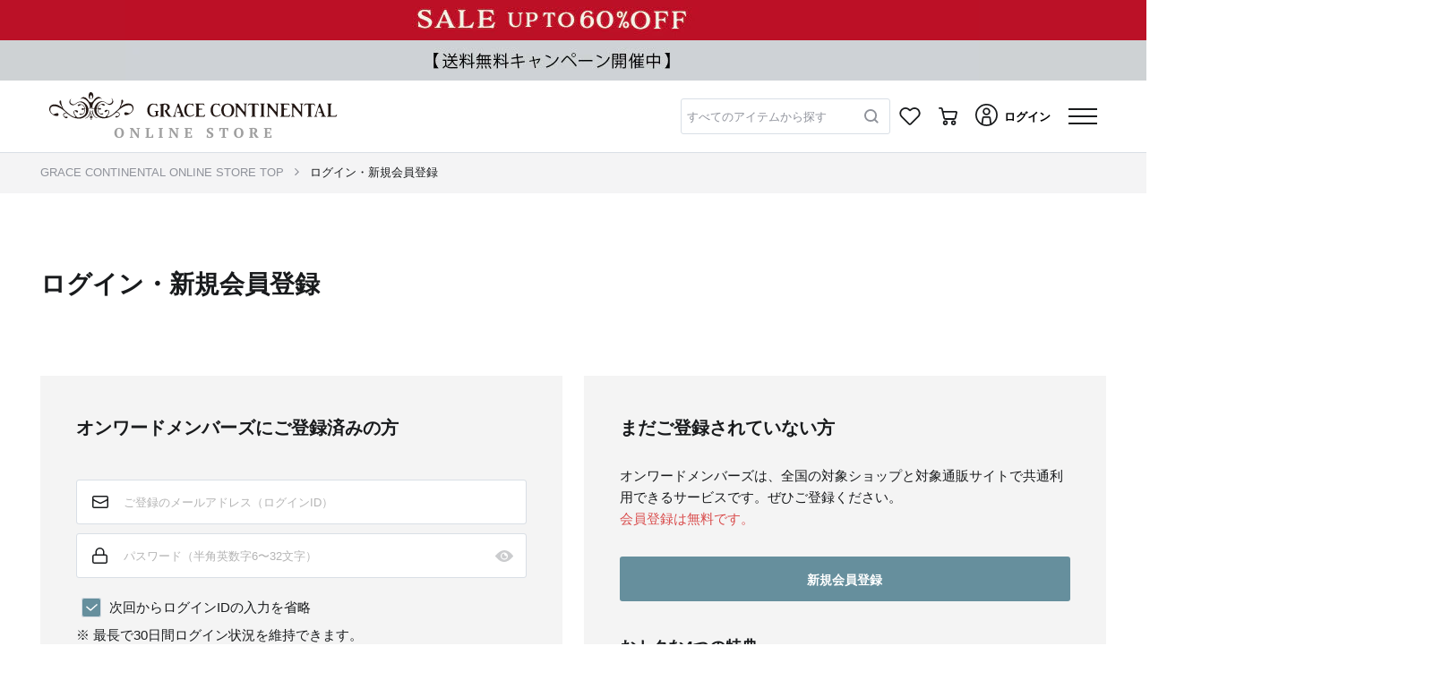

--- FILE ---
content_type: text/html; charset=UTF-8
request_url: https://www.gracecontinental.com/ajax/getHtml/default__header?CPRN=login&TN=object.project.header&TP%5BgenderCode%5D=2&TP%5BshowH1Tag%5D=false&TP%5BfreeWordFormConfirmEnabled%5D=false&TP%5B_IA%5D=false&FPVT=true
body_size: 16595
content:
<div class="js-ajax-get-response-container">
    <div class="js-ajax-get-response-container__response">
         
            <header class="p-header js-header">
    
    <nav class="p-header__menu navbar-expand-md js-remain-header">
        <div class="p-header__logo container">
            <div class="p-header__logo-brand order-1 order-lg-1">
                <a class="nav-link p-header__logo-link" href="https://www.gracecontinental.com">
                    <div class="p-header__logo-image-box">
                        
                        <img class="p-header__logo-image js-header__logo-image" src="[data-uri]
KgAAAAgAAYdpAAQAAAABAAAAGgAAAAAAAqACAAQAAAABAAABQqADAAQAAAABAAAANwAAAAAVBXpz
AAAiLElEQVR4Ae2de5BcR3WH753ZlTaWjdeWhJQA1thKIAkErSukSKpIaZSQFwmxDCkSjPHOGicO
pGKtgIKYJGiXkAQXCVpBIDh+aNcvXkVpFQipkASNSP6IKwVaJYRHFbZGBoxkSfb6hVfanbn5ft23
Z3pm7rx2R1i2b1fd7b7d55w+ffr06dOPO5sNnmEhNzw8vPbC8z9x8QVrPnnRmvOGLxxcde/8wsLC
M6wZKbupBFIJnEMSGDiHeOmKlczQwHgQhNsFHIbheGZ1NiRJXhpSCaQSSCWwPAlklof2tGIV6msP
R+vf07dUAqkEUgn0JoFnnCEMg3BTFEWP8uyMouAwXuFwbuNwrrdmp9CpBFIJpBKoSeAZZwgt69H0
/cdPToVRZcK+D+RsnP5NJZBKIJVA7xI4J/cINz9/7fYoE26plMP9pRMn5vxmyRsMw8DklTPluWyQ
CUrHThZ9mM0b1xaiILNVeZUgmmks92HTdCqBVAKpBM4pQ5hbv34kkw320S05nYBks8HEZRvXlyrl
4MqaQYymoyDMUUwwnuCMTYPEEjkTDQp/RPgKuLzbLtuwbh8e5E6b0/mvTqZL8/PznSFTiFQCqQSe
DRI4q0tjGZRu9+8Emw0ruUqwuK28sHhRUKlcGQTRQQxaLpOJDuQ2rstL4JXT5Qn2CXMGPohywJoT
Y2NEo4FDeIsjwiuXg8vvO3YivP/YyVzl9NKkwxeNjmFwMCevtCNcCpBKIJVAKoFOErhsw9qpTjCd
ymWQ8OjmeR5pZVRlFC/bsP7Q5o3rI+CMYexEt1N5t7yLp8s2rtslHjrRTMtTCaQSODcl0JNHKK+L
perebga98cDCcH6lzb7voVOzlUqYh04YL3ubSHKXcMJ6gpUxHaI0ASwnA9678SIzwUABD3Uis3qg
sJxqUpxUAqkEnn4J9LRHmMlG2xn0hWBoQPtyxXbsY2Hz7cpdmVniDmWvsPt+YY5lbakSLHHAMV9y
MNofxAjnWSIXZYgrC4s73R4e3piWyjtYNI/dd+zUtMNRHO8ZXhGG0fYoCocxloejqDJfCYIDpeOn
9vuwjWmW5Pl4lig2liW+h0HqESYKJs1MJXDuS6AnQ+iak2VvzqXbxdrLa1UuAyhPTuXlIJwlOpqx
J8Lbs8HgxOYN62bLp5fGnMGTMWTZi9ELdmeGBvOkZ60XiLcYRfvvO15vBM3JcRTuFt2gEk3c/9BJ
1WGC8WxZtlcqmenaIYwrlQHVfmS4lRPniVpucsq1kRPuKv1kyDQ3lUAqgXNVAtiV7oMMCCe5h6Ig
muQQYqIdprwxDNqRJE/NHERkMtt10OEMnU9LhigTBTIsEcvibb6xYi9wDgO4xYcvB4uX+h6kvEYa
VgBmhgMTxYkhvqYzggc67fChj3cZyeAevO/4ye2JiF7m5o3rikEUzDfC0oatGGgOgIJhDH0pWFg6
nNRWj9SKk+qfYHGx5OrRZOPSScTNFsfQQCzLpaNOBkmwSXkWPxjuFq9Wn63Lx6+VJdXk5y2DT8kl
G13INaqDoiTd7MRzvC0Stes3I2/oGu7a9G+VVtyMGh/mADCKs1tGNXh9ODCwqQ6wHD5qVkzao3Z9
GefVwcUvansdDfg2RQ43CamaV5O93ybHXxUsTjT1aRKvjUj+e4t2GLrAtdVte7jaINsa/341Sjd5
hGYAO6gGRiRwBv5BjETegbSKpWh4ZWNcYNkLzigcFUOWvbxvwzgWnYEyy9dgYNTQicL5SiU4WDp2
ooiSmaWwOTFev75qDMOwMiWa1XrxBkvHa8toHZbAX8F6iScLElp2KLs9iPg+OQyv4GuUOS5iT2rv
UQ/lxezQ4BQHLZYHCHNXcU+Z0+lqHW0StEun0iMCsW0Z3AUBbSEMU5/BzOrv0GCAgZ72l/WmcIV/
zOSUiXZRF8t/vrQZGphH3oYq2w2b6M8xFLWoDMFyPWkHhnvEetOmrY/i/ZbCcHAL/JXImWaSmxR8
pyC5IasrgLuoHawGTQbv3NYZHZTasaWRQ0ab1E/gbpdS03eX86XQbkeLCfcoEixV39neiAdx2/oE
r35n33YXyQKP6MRyCbfyrr6qmzyVZ1cRmR3iU3WjM/PhUE0ulYWlPXWDLxsN064p4LdEqwfmqfPS
unIRJWgFxdYMeoukw2ic6CD6xjWwKF9rn+VLMDZITuqfgH35dVPG8SgPDmcywR7VZ8rgsZKNCkor
sKK6MgwzO6hQbWnaKrJQ4ieY1IqH95ly/J0+20Db6A/Jy4ROsndtor8ulDNw37GT2xyuHzu60k14
VdsDfi9gzsg2jObjLSvTHpX594RhdCu6s83pr8oVhI/cjpBMrNMACS4K9os/vZv6w2C7K2uMoWeD
Tj4ZIOP6ZM3lKY6sIha51jIp42YGezQwx6FEHZyP46djQ1eAE+DDEkZj2ilLTIsrL9TJgCiHS+PZ
SnaEy9QjKN2UMWAYPYQzD55RMmvYBh9xdVC20x2QaMBlg/CAyuQlilaQCYbd3qGMJEUTQRjM61qN
4Pwg/Eah++WNad+z1aCjHaJvgutQYjotzEUMLg18OmSucnpxm5NBDL6sSAOX7t6ruip0ss+7le3g
LINmzk06sQc8ZQwQNRrlOL2YFy/GSLIHaxUnaqnYPqPIc97CN+/POrgajwyEcBEea5OWK9M1Jwfv
e/y6RtUoJ+HIw/bb6nBdbI3g4AHaPoJsqvqhcicXWm++TjJ5MppDg7thomAHTI3PWN+mgBvVWKi/
0xrIoE84A6K+vf/4ictFszHIWMAL5afGHQ/ogZG9YHVLwRgx0hih6oorbksRuiOCi3Vun9I+nN4V
dHPCpjQGoiYjojI3Tny5K5+2lJxudCN7tSk2qOhSZY/aJjqNwfDEdTg5HnGf551OCrauzz2ezSSf
jaYwsnlH0+YFh/TeuBJ0MC72ZarreKrflTXG5jyABh1AABMUoguaieyjAUZGTgqiZa4xlguBlD9u
UCO55ncpvmYzCUkGy1fseFBMmjt/LEP1LmZlBLV/KANmZiYMpdtPtPh2tlRtGIA5Vysz3a44PRMw
e0ZhmHNGUPmqXwY8yQiqvN3gUnlTyJhDmmJmtQZdOC55SSHUHtWjDlS7tWy2dVbGNDjtL+g0Uesp
QwohIyikRiOoPMlSA02HQ3pXiBVh2rzoTxjNuv4w2w9hMGXLwrwZcFXA5oTKrRGkTN52QtCAr/EY
jcf9XYW0fVMZs22x2XhMVX4db1UEEsLp1E/yVCVnwGfU5z6+kUvFeInVbAMvIygPS8bJM9biIR60
MxoL9k6r2tUcVGfba1feLQrfCBpKXplPWfVrArGyZPBnur+JgUe0T4bUp9cuTftKrrxX2cuIt9MZ
x3e5nKlOzK4uv89dnmLpJB7rhJ+nA1v3rhsbLp0YezJ19SfCkZmxXlKoAbMHrwvDcTLvHg1mDWqV
WaPINZGhwUNY11lG0Wgror3kS1HNIPSQbOfHxjayg1OCdsrggaIZVjE0y8ETDwH+JDB5n+b9LPwR
L3gAeBx2yafZWfKT4Wtsj6s+NuyT/ZBdlpnS0o0OtjIMkmOrWdrx5Mecphfdu7xyl06M2eOVTpgy
thyS+kaHXiqXl9WKR2PYUHhDpw9/Yj6MbqK7sYzqCat/nIH04dm6mUgyAMLWfrYZA0zK2Whgdz3F
2lsngyBIGdpW9dQo1VIG3jPOtZL2KSYqtoUGjPfYHrI/pTgee5P0wKfeamz4MH66SW+YdKt61ycb
pPrwCDFoUbTfDGAGjs+E0lZpTo1rkGuwA3tRkMnskxGwxqcRoz/vEoDq4LCk6ChmooHtLi3jLL71
NYryWBIXFCuUz5SLIbhSNnjc2susaCl0/qtBLkXDCzgsF11ebzfKLWMjz6JzDa0hrAfl9pSi6daQ
KyjhAKgdtukbdMKuHlAkr28cHgpr+wvP0+Wd7dj3EroZdJkoO+54Kgfloks3xupb+tu2g/1Yf8DL
k9TSyw3QbgxCI/1+vsfjdL+lGea1fO8n/Xpa0UHavVN5Gg+t7vrW4yzvTTKX92hsUbxa7ZcNypgl
RNR5MEkRNNgtExU2bJltakvR5bUsAUubyNpTMCe/YbhFp30ODF7xPNZtxV3eVQnDfSzt9pXD4JVa
skdBsNXBcXo2EnBaC40jGMhidvXAdLWsDwm7z6E9o2hS3rO/lOpEvmmG64SQUM7yLO+ytdRw6ZXG
LKVGREMDuhIu2UGfQNQugaJpY/grsWcaapugFmSs0RHTd/aQrFbWbYorVPvUt3pimXdEZZLJW6Da
9kk7JHistrlTPyKXqqyzQTauBwOAv2C2dLj4L9mdbYPQrj0q02RrbzFYGbDttatXg1En+zafmzLu
ita7royp7o7bAwJaZtBkq6WydTiszfIdoGWSNWhmj7DT+tmvwBhEln/aiMUruFwGyy9faRrjUjJe
RhQdRsha9h30aIZ6dw/LqhkuRt+IgZ5ksB21cHapqA4KK5WdMlYYyymPRjWpGUaGtZrRRUIDUieA
ar8mhi5Q6kBUJ3I7XJfZ6wtG3qF04/U42HZxPFB2iTd9ydPOKHDwk3eG0m1AYwxy/l4fE1iVR3N9
qF3lrcsgKztjntZQKyihvSNCZwDPdSLj70fXfvijhqW+iE+FrUHo89io1dRdqrywxDLS6prZL0T3
usM0UE7uijsGs+2jVRrBbA8wTjoi9QgAI+ilvQGhO8BCZ+K5oh8rvgEjqK6aWs+1GIKBHAcFRRnD
+4+dGKuHSH7T7K4GceQ1j4Ha4xrmoH3jIu9Q+Ri1Ejg5pRXkkWj5q7ROltUJStcFTqnjQTpblx+/
GI9TG+TM4PDESWpUSqTjIeuOIfIa44pPfrkGyC4hO3vgXrVnNSklstcRONEOOSxYqJ1ktqoYDyNX
byjleYRbuWM6Dk6hFV6v+VyoL9jZv1fM7uGd19o9RntI6RCTJUCZvehsgfTBTnrVnuLySyU7+jfP
jYaS81J539YNxcZ7sd3gaHuNMTsM7Kj2zpkY55Y7Thrrsw6EnCQbRJfzDeN929slwbQrW07M0rgy
xf2j7ctBtt7hCa6FBKFOnjWo2tHRiZruYgF+lGmDL0jCtjjWOwQ6NoIYrTnR10Z+dlU2LwG4Gb1a
prtpBGallryYZZuMoE4J8X6M8W1x8ilaCrHnO2ZO+5a5uS/50JY82wvThuhZ+iPvTlcStMVgtxnW
mWtPSdUZQxPFJ5FRUN2GSIJVnmSHR2j6wcHI+1aaPrjC5flxtssvkXwcpc+2EbT12eWj7lw21t/4
7rYOlN9uuR8bvhmLn9lrJtAu6DfW1493yVA6Tt9gNLixwA0HloFb+0E7iYY9VLK/HK8TdiaC0SS4
XvPkQLDvX/Txal78yg9uM+o07ZN0MmI+A41pe70gPCoht6OjetQxFr4ypgOPVspuNkbx0nx6ruEy
JvpRVu2Piab4cUKS0TQ4nBzXLdU8pjWbmCsu3CWszlhhbbnpgZqk8x7ZfdF+Iydj9ifBGuH0Lm9V
Xm9uw9o6oyCeOMGbLVfCeI8jCbu7PP90N4kXedky2I4an//V3d9z+S6u2Eu+TB5sdpt/juVKmuNM
plJQ/eofTX56cNl3CFL42jpQ2vf0k5aRgjkbwU2IcNPlYOerH4L0RnHb4OlIp71Zq+PxHh1bM13R
b1v58gul4/6SHY9+YvnU2mMaw4vuWcPL/eDALmHbY3VTGha0wpO+V/Wu2sdhXvrYDZVWMHaPsByO
a5D6RkcIMiQa1JrRWhFQub4LlveGoTqMG36klQHSctjRkQFudbXDGI1gcEIwsdsrb+PR8kLZ8BgZ
peVHWbOL80oLXkKShyf6ZrnMuw4VnKEQDOnqCXLVAAJv220HhONPsfIldGb/S3XBVPyyZLhSG7SO
bh28OoMTdSlaNszM4ro/wrNbMtKBTTlgqbdMb9KvR0ZG8lBeK2/en2A61WmNlh20MmptlQpPXvBa
GpfL4U42ryfZO+PENN739D1rTvUN31FYNyn4bel3mkO0WUczqY9cWS2uFF263T04AxO3TXrWSaaC
N3t01b1rV8vTE2ssmZsWP4TqjTHEC+1XVcYpiu+XSvekc3r8k3r/tsBy6jWGUJ2qQWo/NVs7KsOH
F3RE3xVrUGPgppKUSnmUXxpfGMZwnSgw8+zkDt+s8wzqmOIaRVK+MbgYDWfpdXlaLrZw+cn9XTEN
40kZw8jdQhjP87lVjrKqscRgTfCO0WR/AiOm0ywtyzBEJdr2CEub/cFQs+cnL4jDj2nhuiDhy8PF
4Bw2J8N4sq5MvHVzWiUPCZwxGvGoZFS/r+aoLTuesJjhqDXky6ZjENX/Mq7iORsM7E2ipn7Csym5
MumNNYoni/bTR0q8O4XukAr9GUnSH0en5cTpAHqIfaOejT3VJHT1r+RmDURsxM0F+SRoJkXgaccW
lTo9S4as5RqDgDdey3l6U9bxiCe8s8yKdAN92tmPanRCj8NTdLScztkzADduV7Y8NoZQFWiQypCx
jLkUUzLZjSsvY9RoQKRYWopFUWZc3pA/SFWGGhX8PFM3QpNXwa/E7GFA8puCXErG8MRL0py8DXcB
VnT9PTZ9haI80bH0gxkNZrdMVx57gDnaFkJjuNEYmQHKwYodQKJiPvnZwQzDXcTKZKLXijFldq0a
RotlZahZCku8H6/BzFiq0/Hu4PoRxzRrbWWg+nQ1cN27PHaXbhVLLm75RB+xx7h2qhFWy2JfIf1y
f6noZmfJ1Hkh5tQSQ+rjSA90TUN0/fxOaSbMYjsYPNVxGXWMstmmaISV56f+dZMih19mElC7kyZq
4XOJ2smDH/JIOJxrrCR+NwZBunCOBDfhJbGDAzGclO/yTH91kL2DVWx1tB+GNyyEldrVJb+Oui2x
NltWPo6flp5rIm760QUdHNBg852v9nbw+DBE0VzpeP0/SBIx/WpLrPRFvbugzietZbX5EgXlwls8
NaNyKak8T5IFvbvgGyIN4tgrycsIuv0uKSm8TDsFzlai4TJGiZ/LGldd4l3GnAMCxkAwqq9g/Lpd
XS6WADDme+kwjL++01w7igc6EeIFojD50kO172KN16I7jfwQBV7mFN9FFxwdP253Uu3D9SOttsrb
hRYe6uARs0VRPcgIC3EdM+xLukGsvVTdsTSByGwVuGW0Bjiyy1M4qisQ0H5Eh1sqtxMG+Q0b1pYS
S3S2ITAk9lXL6/XrZ6UHmkiYEEsUTGiFISOGXpXwqnIYVeTOT6RRrxCt8a7t7clINh7MxJ/zHRZ8
q6B6qT+vr2+0omFCLdCn0knQzZ7yQb6dz7tJ0cBvHB5B56ZpyV7gt1Yivp7SJ1rmF4T0DbkOHOq/
p5VhQB5bgNsq/Yj1vokt6SWyLDQVeBl1/SKaLQJe7rgTc2P/uaU9k462IopJJNRm+mOCst1+ufh3
Hq/yO8lefUU/bgJUK5Ipp0M+TaVleKWbjfnuXTIUnVhz9EMJI5QVXTm8SvZbo4zJm3X51Tis6jm4
rAQ3Dl+pNooueKMOTmX0QR2+ZI5+XU6/jbv6HXzPMQNnGuP0iEPkhGrGVwgJWApphMaSthJUSpkg
nEZ5Zhuv3DDYtlJWgKmC6Enx9D9K3EDUcjQe/BNBvOyRJykjao1kWPW+rACDCbzDC+FvXvWFHHa4
n8TSpWt5KfIeGZAlKTz1HtRyzjfK4sMaZtuZ2h8yhw/W2Kv4aQ/qdJ2iu8/iMDKlpB8m0EBxMI5p
wTZ6OEaWQZgTjKVVLjovT3k6LPFlpD72vwEVjIIMgEnEf2RMmXjy9J1OMot1ekIbOh3UOFr+z6a5
vFax4U1GOgyG5VXo2lWrQSsaVXgMNboxIicAKZR0b9IZTleXLyflaXXSirZkr/u6vtxa0VF+p35x
uA5OOtqujxy8YumLZO36pxHXh21MuzZiVCb8MkfLz3NpyUlf7TTKT+WNdJTn9KtRrxr7PUmfhW8m
HhlQ+lzv7YJ+R1R6uGJDqErkXsqDMBW2+JUHq2AsgViuMEtrJmE86H6guxvkba6ytHQGyXSSPt+i
UU7Y8SxRYCk3X9ZNcwyh6LmBVomiQ8Hp8kHlcXhTQK2AbTXL6hOhYDZJ0YXvgvGIeHF1ufw0TiWQ
SuCZL4G+GEKJwbqiGAqWUZ3EIuOmgw7jHXjAxvtYKM/6NIwBWlia8/OEopnEzRweibZJZ8ws0FIp
aYZqSyAtTCWQSiCVwLkkARnCesN2LnGX8pJKIJVAKoFUAqkEUgmkEkglkEoglUAqgVQCqQRSCaQS
SCWQSiCVQCqBVAKpBFIJpBJIJZBKIJVAKoFUAqkEUgmkEkglkEoglUAqgVQCqQRSCaQSSCWQSiCV
wDNBAn37suSZ0Nh+8XjnnXf+KN+hZq+++urv9otmSmdlEti7dy//erb8wmw2+wSUjo2NjS2sjGJv
2J/+9KdXPfXUU7lKpfJAr3XffPPNg+cTTp8+ff7AwMDpa6655qHeak+hVyqB1BB2KcE77rhjzdLS
0gcBfx3PeTyreB7HIH7+zJkz49dff/2jvCcGBukQH+9/E1jzjTVAxaNHj/7yxIS+EgyC22+//SbK
3hUjLwCbv/baa++N36sRcO8F7kYyhuLMJ4nfycD7eBUoIcEgzT755JP6xZaXesVfAe8V3ns1Cb9v
4+XveKQfsBO9Gn6+JIDbbrvtxzKZzNdIXqR3wix0rrTJ2l94fRG8/ic5l9Ry61PQ/VnofrU+t7e3
mZmZF2N8bgYrz3MKmquodzXpz8DX1cRNgfb9IplfbipoyIDWg/D3gobsulfa+UtkfJA6Xwb8Y6SH
SX+D9HvA/XwdcMMLfPwzWb/GY8YhONKnC4ifIL6L/BtpQ8tPVsF/LTCCex5PUxA9eEgsawJ+jmfw
uW8aOkngnnvuWYe3cQjlfCvP1OLi4lqei0nfAW5hcHDw8F133fXCVnRQ5gXgfwLFvD+GyV9yySVv
d/Ao67spu573pxjUm3lvMoKCJf99RG9VWgHvZwO02xpBwb3hDW8oA6eB+m96J8h4JRpBFVL2Mdr2
+0oTNEhn7r77bmP43vKWtzxIe3PkfRN6uzHoryfdFOD1O9DZBMxRFRL/LRPGGj20UZOJwgkbLf8v
/fKPYOd5/rRQKKzHsRKf36I+N+nwWh8w5I8qB5hbxQ/JP3AQq1atupj26ReLTpJn4FxZY4whGkdO
kql+5eQltHk9eK/geT75n6P8zxtx/Hfk8xvASofEy73gP48+vQzcB8n6Q55PqKxVAP9zlG1x5dDY
7mRMWj+ztWL5OtrP9jjzbG9gP9rHkmUSOjJkX0X5PoD3t8jzAwbeO8n7Ooq7CUP3V+3qEg7l8vYO
CA6cv8SbebnD4f0BypZkaFxeUgyc8SJVhhHgx3e6Dx5ulUYrbHh5jOdblH8fvBcywD7mYNkSUJl+
zfq7zqt1ZY2xq5N4STLTc8EFF8h4zT3wwAPfa4Tv5R1vTEbjJcKBnyLpSEaf10/yfFP5SQGxfV/5
wN8mfsA94+BOnTr1A7WPsrt5DJwr82NWCPJ0/5oHsHAcvSipnP47jKG9QWnovhcP2vCn9xahri9Y
Fh8BbyqG/fVbb7314hZ4JhvDWcWHj9NOxqT/gedQO9y0rCaB1BDWZJGYYv/mQgqujwv/xQdC0fgl
sWBfnHe19g798qQ0g+SzKLqWlqsYkHd/+MMfXp0Edy7k0b7z4eOdMS+/Nz09/aZ+8MVe2ksxHJd3
MqKd6oK/h5GlMwQ3yXMXDnL9OHttLScmPK8T4N0FD//Vqg5o3ErZF1uVs03yx5Rpy2OJSeLffTj6
+J94PwN/A6TH/bJu0uCtiuF6mugcbW3jQGOR9v2Oy0vj9hJIDWF7+QQsk34SkGwM9p0E8PvivJDB
89MJ5XVZDJwzzOJvIj6Nsr4M7+gDdQDn0As8hgyme4g/IbZY0n409oSWw+X5migwpq+HzoeWQ6AR
B960f/YZ5SPLVy0sLHwDL/GGzZs3PybPqhHef8cYvtl/b0xfd911X4P+TY357l19pzTxw/LCXL5i
6tbe7TGlkZ2BU7qbcODAAf7XePRGwRJ/GT4e7gYvhrlYMkYP34eMDY0ecJ/ToKkh7ND9zOj+XtPj
jeAMhEdcHorrw7rspnh0dPR/yLwxLtjB4H11E9A5lEEbdXjyAPGFeEJ34Mn1rDfIZgzcOeIZaA31
q3lPPPHEKDT3Qo9f4Q/X8ewplUpfYUnZVV8slw/qdPSbdEI0KXd64eDaVgXfl6IHt8O75PxK8PeD
8LttkZoLPxrL2HirzcVpTisJ9KzQrQg9W/NRyqoXSFob8XWBvOd5GVVYLy8xibehfaB/5YFEOI3i
axl6TgZ5XvD4Znjkv2WGWzdt2qRDgqgXZoH/CHQ2gPMq6DzRC2472BtuuOE03t210PwF4L4cw74c
r/uL5Omg56wE2mP6mjqadEIVUu70oiudgI5OvO/keUj4TMD/oSW80j2EN0rG1P0OnjovtQcaz0nQ
1BB26HaWGLoKYfahiH+8EZzyS1weyvt1l+4Uo6gRuAXgTvG8gPc/6oTTrlx30XAodIp4VgIHQzIy
ZqmIHN5LelleHQN1bmho6OrleJVJDeNkdpfyMRr3wmOepDvUeTHL+BGVnY2ADP5PdOm3ixoPNHSn
kKKNcbmBU7pDeIyDlgPA/I3goP9++P+pDjiJxWvWrJEMPtYvGSdW8izLTA1hhw6VNwSINs4VXqc7
eTZp/zIQfjN+/yRL3p5OQXVCjDF011TyPt1e0xwO/JZ40R5Tr7jdwnMyLqPzFerRAdKyjcxVV111
kutDX8CI5butOwmOE9kLyN+FIXL7dZpc9jpY0pFL9ztG3h/BWJ2GbsgEWHcowXJ9G/k/QvkSstrT
S93I+FPAa995iL2+TzHBndcLvmB1cs4Bzhlk/KAmyF7xn4vwqSHsrtf/DKX+Nkr9QpT8Fg1AGRw2
/t8B+s/z6OrLu9qRkkKDr8FhTjYdLMZQp863ufdOMfjVPmOgnCe6ehiM14EbciVFRioxeLhVGomA
ZMZ8ruJ+pFviBRwKLGJcdNDzg1Z4CflmeQrOgONV14aQxa/ybE6A7zoLfB1OyRBdJSQM6zDp8ZjA
/+Zyua/F6U5RVR4bN26sptsh6TCG+t8DjPYmb0InXiV4vHJdJP+I0sTvx0vt5BGa+oA1cSxjTY4y
4j/DYd3fi1argA5U+UXGq52MuQ9ZgOaG1atXV1csrWik+WxFpELoLAHt1XBR93IUTUr5GhTs4SNH
jpzEKPwJ79M8W4BpuRekk1YUWuWXgvtXDNg7SFcD+1k7oP3takaLBIPsL4C7xRWDdwqFf1IPea9R
PpvlTddx5MWC+9/U7Q5ltuvd0WmMKdOXErpUvQ7H4nsM8i0OBsP9LdJvd++tYmi8iHYepTwnGGi9
w/GK3A4ri7a0vSMnvHYBr+wxytWOd1PfQ9DTtZg38v5ZDMRrt23bttQOX2XgfQHeqjJlojsO32/r
hKdyVgsfAvdXqPN+4i+Bd5JseXNP8fw25ZPELQPwB8AbjQF+jncdouku4gGi9ytN+TXkf1TpxkD+
a8mTLE0AdtbJmAyDs1IZx6Sf9ZGZrZ/1rexzA2+55ZYNeB5ZFPbBfpEWTZR4Q3yi3C+yZ42OjCPG
/ft4Rg+dtUq6JMxEswbDJ09s8bzzzvsOS8PqBekuSawYDE9skP7LPf744w/oAGfFBFMCqQRSCaQS
SCWQSiCVQCqBVAKpBFIJpBJIJZBKIJVAKoEfngT+HwGOasXUVKuUAAAAAElFTkSuQmCC" alt="">
                    </div>
                </a>
            </div>
            
            
                        
            
            <div class="p-header__free-word-form d-none d-lg-block order-lg-3">
                
                <div class="c-free-word-form js-free-word-form__container"
    id="header__free-word-form__Gm9XkCTY1i"
    data-free-word-form-component-info="{&quot;useSuggestKeywords&quot;:false,&quot;modalFreeWordFormId&quot;:&quot;header__modal-free-word-form__Gm9XkCTY1i&quot;}"
>
    
        
    <div class="c-free-word-form__text-form">
        <div class="js-form-reset-target c-text-input-clear-button">
            <input type="text" class="c-free-word-form__placeholder u-font__placeholder form-control js-free-word-form__search-text js-free-word-form__animate-placeholder-input"
                    id="free-word-form__search-text__godGjWFRMf"
                    name="kw"
                    value=""
                    data-target-form-id="free-word-form__hidden-form__godGjWFRMf"
                    data-is-sync-search-text="true"
                    autocomplete="off"
                >
                
                <label class="c-free-word-form__placeholder-label js-free-word-form__placeholder-label js-free-word-form__animate-placeholder-label">すべてのアイテムから探す</label>
                                    
                    <label class="c-free-word-form__placeholder-label-error js-free-word-form__placeholder-label-error js-free-word-form__animate-placeholder-label">キーワードを減らして検索してください。</label>
        <img src="https://www.gracecontinental.com/images/icon-condition-clear.svg" alt="" class="js-text-input-clear-button c-text-input-clear-button__clear-button">
    </div>    </div>
    
            <button class="c-free-word-form__search-button js-free-word-form__search-button"
            data-target-text-box-id="free-word-form__search-text__godGjWFRMf"
        >
            <img src="https://www.gracecontinental.com/images/icon-search-gray.svg" alt="" class="c-free-word-form__search-icon d-none d-lg-block">
            <img src="https://www.gracecontinental.com/images/search.svg" alt="" class="c-icon__header--search d-lg-none">
        </button>
        
    
    
    <div class="c-free-word-form__poplink-position">
        
        <div class="poplink-search-element poplink-search-element__a3i82Eak8f js-poplink-search-element"
     data-target-input-id="free-word-form__search-text__godGjWFRMf"
     data-display-target-class="poplink-search-element__a3i82Eak8f"
>
</div>
    </div>

    
    
    
            
        <form action="https://www.gracecontinental.com/items" method="GET"
            id="free-word-form__hidden-form__godGjWFRMf"
            class="c-free-word-form__hidden-search-form js-free-word-form__hidden-search-form js-search-filter js-screen-lock-on-form-submit"
            data-confirm-enabled="false"
        >
            
            <input type="hidden" name="kw" value="">
            
            <input type="hidden" name="gc" value="">
            
            <input type="hidden" name="ss" value="true">
            <input type="hidden" name="searchFlag" value="">
            <input type="hidden" name="completion_attribution_token" value="">
            <input type="hidden" name="selected_position" value="">
                    </form>
    </div>                
                <div class="c-modal-free-word-form__container js-modal-free-word-form__container"
    data-modal-free-word-form-component-info="{&quot;triggerFreeWordFormId&quot;:&quot;header__free-word-form__Gm9XkCTY1i&quot;,&quot;modalElementId&quot;:&quot;modal-free-word-form__modal__2k9sGP1VIR&quot;,&quot;includedFreeWordFormId&quot;:&quot;modal-free-word-form__free-word-form__2k9sGP1VIR&quot;}"
    id="header__modal-free-word-form__Gm9XkCTY1i"
>
    <div class="modal p-modal-dialog   js-modal-dialog   "
    id="modal-free-word-form__modal__2k9sGP1VIR"
    tabindex="-1"
    role="dialog"
    aria-labelledby="modal-free-word-form__modal__2k9sGP1VIR"
    aria-hidden="true"
>
    <div class="modal-dialog modal-lg modal-dialog-centered c-modal-free-word-form__modal-dialog js-modal-free-word-form__modal-dialog" role="document">
        <div class="modal-content c-modal-free-word-form__modal-content p-modal-dialog__content js-modal-dialog__content">
            <div class="modal-header c-modal-free-word-form__modal-header js-modal-dialog__header" id="">
                <h5 class="modal-title  c-modal-free-word-form__modal-title"></h5>
                                <button type="button" class="close c-modal-free-word-form__modal-close js-modal-dialog__close-button js-search-modal-close-button" data-dismiss="modal" aria-label="Close">
                    <img src="https://www.gracecontinental.com/images/icon-modal-close.svg" alt="" class="c-icon__elements--close_black_modal ">                    
                </button>
            </div>
            <div class="modal-body p-modal-dialog__body c-modal-free-word-form__modal-body js-modal-dialog__body">
                <div class="c-alert ">
                    
                    <ul class="alert alert-danger js-alert__ajax-error-container d-none" role="alert">
    </ul>
</div>




                <div class="c-modal-free-word-form__modal-body">
                
                <div class="c-modal-free-word-form__free-word-form">
                    <div class="c-free-word-form js-free-word-form__container"
    id="modal-free-word-form__free-word-form__2k9sGP1VIR"
    data-free-word-form-component-info="{&quot;useSuggestKeywords&quot;:false,&quot;modalFreeWordFormId&quot;:null}"
>
    
        
    <div class="c-free-word-form__text-form">
        <div class="js-form-reset-target c-text-input-clear-button">
            <input type="text" class="c-free-word-form__placeholder u-font__placeholder form-control js-free-word-form__search-text js-free-word-form__animate-placeholder-input"
                    id="free-word-form__search-text__9ZYXojJ3BN"
                    name="kw"
                    value=""
                    data-target-form-id="free-word-form__hidden-form__9ZYXojJ3BN"
                    data-is-sync-search-text="true"
                    autocomplete="off"
                >
                
                <label class="c-free-word-form__placeholder-label js-free-word-form__placeholder-label js-free-word-form__animate-placeholder-label">すべてのアイテムから探す</label>
                                    
                    <label class="c-free-word-form__placeholder-label-error js-free-word-form__placeholder-label-error js-free-word-form__animate-placeholder-label">キーワードを減らして検索してください。</label>
        <img src="https://www.gracecontinental.com/images/icon-condition-clear.svg" alt="" class="js-text-input-clear-button c-text-input-clear-button__clear-button">
    </div>    </div>
    
            <button class="c-free-word-form__search-button js-free-word-form__search-button"
            data-target-text-box-id="free-word-form__search-text__9ZYXojJ3BN"
        >
            <img src="https://www.gracecontinental.com/images/icon-search-gray.svg" alt="" class="c-free-word-form__search-icon d-none d-lg-block">
            <img src="https://www.gracecontinental.com/images/search.svg" alt="" class="c-icon__header--search d-lg-none">
        </button>
        
    
            <div class="c-free-word-form__suggest-container">
            <ul class="c-free-word-form__suggest-list js-free-word-form__suggest-list">
                
            </ul>
            
            <li class="js-suggest-keyword-list-child d-none"
                data-target-text-box-id="free-word-form__search-text__9ZYXojJ3BN"
            >
            </li>
        </div>
    
    <div class="c-free-word-form__poplink-position">
        
        <div class="poplink-search-element poplink-search-element__4OdCHF3L4O js-poplink-search-element"
     data-target-input-id="free-word-form__search-text__9ZYXojJ3BN"
     data-display-target-class="poplink-search-element__4OdCHF3L4O"
>
</div>
    </div>

    
            <div class="c-free-word-form__search-history-position">
            <div class="c-free-word-form__search-history-container js-free-word-form__search-history-container d-none">
                <div class="c-search-history__container js-search-history__container"
    data-component-options="{&quot;showEmptyKeysordHistory&quot;:false}"
>

    
    <div class="c-search-history__keyword-history-container js-search-history__keyword-history-container">
        <div
    class="c-search-history-list__container js-search-history-list__container"
    data-history-list-options="{&quot;historyType&quot;:10,&quot;isDeleteEnable&quot;:true,&quot;isFullTitleEnable&quot;:true,&quot;relatedFreeWordFormId&quot;:&quot;modal-free-word-form__free-word-form__2k9sGP1VIR&quot;,&quot;historyMaxCount&quot;:null,&quot;isDisableLink&quot;:false}"
>
            <div class="c-search-history-list__headline-label js-search-history-list__headline-label">
            入力履歴
        </div>
        <ul class="c-search-history-list__history-list js-search-history-list__history-list">
        
    </ul>
    
    <div class="js-search-history-list__source-history-list-child-container d-none">
        <li
            class="c-search-history-list__history-list-child js-search-history-list__history-list-child-container"
            data-search-history-data=""
        >
            <a
                href="javascript:void(0)" 
                class="c-search-history-list__history-list-child-link js-search-history-list__history-list-child-link"
            >
                <div class="c-search-history-list__contents-container">
                    <div class="c-search-history-list__history-list-child-contents js-search-history-list__contents-body">
                                                <div class="c-search-history-list__history-list-child-title js-search-history-list__history-list-child-title c-search-history-list__history-list-child-title--full">
                            
                        </div>
                    </div>
                </div>
                
                <div class="c-search-history-list__history-list-controll-contents">
                    
                                    </div>
            </a>
            
                            <button class="c-search-history-list__delete-button js-search-history-list__delete-button" type="button">
                    <img src="https://www.gracecontinental.com/images/icon-condition-clear.svg" alt="" class="c-search-history-list__delete-icon">
                </button>
                    </li>
    </div>
</div>
    </div>

    
            <div class="js-search-history__history-list-block">
            <div class="c-search-history__conditions-history-container js-search-history__conditions-history-container">
                <div
    class="c-search-history-list__container js-search-history-list__container"
    data-history-list-options="{&quot;historyType&quot;:20,&quot;isDeleteEnable&quot;:false,&quot;isFullTitleEnable&quot;:true,&quot;relatedFreeWordFormId&quot;:&quot;&quot;,&quot;historyMaxCount&quot;:null,&quot;isDisableLink&quot;:false}"
>
            <div class="c-search-history-list__headline-label js-search-history-list__headline-label">
            検索履歴
        </div>
        <ul class="c-search-history-list__history-list js-search-history-list__history-list">
        
    </ul>
    
    <div class="js-search-history-list__source-history-list-child-container d-none">
        <li
            class="c-search-history-list__history-list-child js-search-history-list__history-list-child-container"
            data-search-history-data=""
        >
            <a
                href="javascript:void(0)" 
                class="c-search-history-list__history-list-child-link js-search-history-list__history-list-child-link"
            >
                <div class="c-search-history-list__contents-container">
                    <div class="c-search-history-list__history-list-child-contents js-search-history-list__contents-body">
                                                <div class="c-search-history-list__history-list-child-title js-search-history-list__history-list-child-title c-search-history-list__history-list-child-title--short">
                            
                        </div>
                    </div>
                </div>
                
                <div class="c-search-history-list__history-list-controll-contents">
                    
                                                                        <div class="c-search-history-list__show-full-title-trigger-container js-search-history-list__show-full-title-trigger-container d-none">
                                <a
                                    href="javascript:void(0);"
                                    class="c-search-history-list__show-full-title-trigger-link"
                                >
                                    <div class="c-search-history-list__show-full-history-title-label">
                                        すべて表示
                                    </div>
                                </a>
                            </div>
                                                            </div>
            </a>
            
                    </li>
    </div>
</div>
            </div>
        </div>
    </div>            </div>
        </div>
    
    
            
        <form action="https://www.gracecontinental.com/items" method="GET"
            id="free-word-form__hidden-form__9ZYXojJ3BN"
            class="c-free-word-form__hidden-search-form js-free-word-form__hidden-search-form js-search-filter js-screen-lock-on-form-submit"
            data-confirm-enabled="false"
        >
            
            <input type="hidden" name="kw" value="">
            
            <input type="hidden" name="gc" value="">
            
            <input type="hidden" name="ss" value="true">
            <input type="hidden" name="searchFlag" value="">
            <input type="hidden" name="completion_attribution_token" value="">
            <input type="hidden" name="selected_position" value="">
                    </form>
    </div>                </div>
            </div>
            </div>

                    </div>
    </div>
</div>


</div>
            </div>
            <div class="d-lg-none d-flex order-2 p-header__sp-icons-container">
                
                <div class="p-header__sp-icons">
                    
                    <div class="p-header__navigation-search">
                        
                                                    <div class="js-free-word-search-open-menu">
                                <img src="https://www.gracecontinental.com/images/search.svg" alt="" class="c-icon__header--search">
                            </div>
                                            </div>
                    
                                        
                    <a class="p-header__navigation-like" href="https://www.gracecontinental.com/favorite/item">
                        <img src="https://www.gracecontinental.com/images/heart.svg" alt="" class="c-icon__header--like p-header__sp-like-icon">
                    </a>
                    
                    
                    <div class="p-header__navigation-cart">
                        <a href="https://www.gracecontinental.com/cart">
                            <div>
                                <img src="https://www.gracecontinental.com/images/cart.svg" alt="" class="c-icon__header--cart c-icon__badge">
                                <span class="badge badge-danger p-header__cart-items-count js-cart-item-count"></span>
                            </div>
                        </a>
                    </div>
                </div>
                
                <div class="p-header__hamburger-button">
                    <div class="js-hamburger-open-menu">
                        <div class="p-header__hamburger-icon">
                            <img src="https://www.gracecontinental.com/images/hamburger.svg" alt="" class="p-header__hamburger-icon">
                            
                                                    </div>
                    </div>
                </div>
            </div>
            
            <div class="p-header__pc-right-contents d-none d-lg-flex order-lg-4">
                                <div class="p-header__navigation-like js-header-popover-menu js-header__popover-favorite"
                    data-header-popover-menu-custom-trigger="hover"
                >
                    
                                        <a class="p-header__pc-right-contents-anchor-favorite nav-link js-header-right-contents-icon" href="https://www.gracecontinental.com/login?redirectTo=https%3A%2F%2Fwww.gracecontinental.com%2Ffavorite%2Fitem">
                        <img src="https://www.gracecontinental.com/images/heart.svg" alt="" class="js-header-heart-icon c-icon__header--like js-header-favorite">
                        <img src="https://www.gracecontinental.com/images/icon-header-heart-hover.svg" alt="" class="js-header-heart-icon c-icon__header--like-active js-header-favorite">
                    </a>
                    <div class="p-header__popover-menu js-header__favorite-popocer-menu js-popover-menu-body">
                        <div class="c-header-popover-menu__placeholder js-header-popover-menu__placeholder"></div>

<div class="c-header-popover-menu js-header-popover-menu__body-container">
    <div class="p-favorite-popover-menu__guest-favorite">
            <div class="p-guest-favorite-popover-menu">
    <div class="container">
        <div class="p-guest-favorite-popover-menu__heading">
            <div class="p-guest-favorite-popover-menu__title">
                お気に入り
            </div>
        </div>
        <div class="p-guest-favorite-popover-menu__text">
            アイテムやコーディネート、</br>店舗、スタッフをお気に入りに追加できます。
        </div>
        
        <a href="https://www.gracecontinental.com/login?redirectTo=https%3A%2F%2Fwww.gracecontinental.com%2Ffavorite%2Fitem"
        class="c-button__primary "
        
        
    >
                ログイン
            </a>
    </div>
</div>
        </div>
</div>                    </div>
                </div>

                <div class="p-header__navigation-cart js-header-popover-menu">
                    <a class="p-header__pc-right-contents-anchor-cart nav-link js-header-right-contents-icon" href="https://www.gracecontinental.com/cart">
                        
                        
                        <div>
                            <img src="https://www.gracecontinental.com/images/cart.svg" alt="" class="c-icon__header--cart c-icon__badge">
                            <img src="https://www.gracecontinental.com/images/icon-cart-blue.svg" alt="" class="c-icon__header--cart-active c-icon__badge">
                            <span class="badge p-header__cart-items-count js-cart-item-count badge-danger"></span>
                        </div>
                    </a>
                    <div class="p-header__popover-menu js-popover-menu-body">
                        <div class="p-cart-popover-menu__header js-cart-item-popover-menu">
    <div class="c-header-popover-menu__placeholder js-header-popover-menu__placeholder"></div>

<div class="c-header-popover-menu js-header-popover-menu__body-container">
    <div class="p-cart-popover-menu__title">
            カート
        </div>
        <div class="p-cart-popover-menu__content">
            
            
            <div class="d-none js-cart-item-count-no-item">
                <div class="p-cart-popover-menu__text js-cart-popover-menu-text">
                    カートに商品がありません
                </div>
            </div>
            <div class="d-none p-cart-popover-menu__size js-cart-item-count-has-item">
                
                <img src="https://www.gracecontinental.com/images/cart.svg" alt="" class="c-icon__header--cart c-icon__badge">
                <div class="p-cart-popover-menu__text js-cart-popover-menu-text">
                </div>
                
                <a href="https://www.gracecontinental.com/cart"
        class="c-button__primary "
        
        
    >
                カートを見る
            </a>
            </div>
        </div>
</div></div>                    </div>
                </div>
                
                
                                <div class="p-header__navigation-login js-header-navigation-login" style="">
                    <a class="nav-link p-header__login-area" href="https://www.gracecontinental.com/login">
                        <img src="https://www.gracecontinental.com/images/user.svg" alt="" class="c-icon__header--user">
                        <div class="p-header__navigation-text">ログイン</div>
                    </a>
                </div>
                
                <div class="nav-link p-header__humberger-area js-header__hamburger">
                    <div class="p-header__pc-hamburger-icon js-header__hamburger-icon">
                        <img src="https://www.gracecontinental.com/images/hamburger.svg" alt="" class="p-header__hamburger-icon">
                        <img src="https://www.gracecontinental.com/images/icon-hamburger-blue.svg" alt="" class="p-header__hamburger-icon--active">
                    </div>
                    <div class="p-header__pc-hamburger-menu js-header__hamburger-content">
                        <div class="p-pc-hamburger-menu ">
    <div class="c-scroll-bar js-scroll-bar"
          data-match-height-parent="1"
          data-always-show-background="1"
    >
        <div class="c-scroll-bar__bar-container js-scroll-bar__bar-container">
            <div class="c-scroll-bar__bar-container--rail js-scroll-bar__bar-container--rail">
            </div>
            <div class="c-scroll-bar__bar-container--bar js-scroll-bar__bar-container--bar">
            </div>
        </div>
        <div class="c-scroll-bar__item-container js-scroll-bar__item-container">
            <div class="c-scroll-bar__item-container--items js-scroll-bar__item-container--items">
                <div class="p-pc-hamburger-menu__baloon">
                                    <div class="p-pc-hamburger-menu__content">
                        <div class="c-global-menu " style="">
        <div class="c-global-menu__content">
        <div class="c-global-menu-list-menu"
    data-parameters="{&quot;genderCode&quot;:&quot;2&quot;,&quot;parentTemplateName&quot;:&quot;object.project.pc-hamburger-menu&quot;}"
>
                    <div class="c-global-menu-list-menu__container ">
                            
                
                                                        
                                        <div class="c-global-menu-list-menu__title">
                        <a href="https://www.gracecontinental.com/categories?gc=2" class="c-global-menu-list-menu__link "  >
                            <span class="d-flex align-items-center ">
                                                                <span class=" ">CATEGORY</span>
                                
                                
                                                            </span>
                        </a>
                    </div>
                                    </div>
                    <div class="c-global-menu-list-menu__container ">
                            
                
                                                        
                                        <div class="c-global-menu-list-menu__title">
                        <a href="https://www.gracecontinental.com/newarrival?st=1&amp;gc=2" class="c-global-menu-list-menu__link "  >
                            <span class="d-flex align-items-center ">
                                                                <span class=" ">NEW ARRIVAL</span>
                                
                                
                                                            </span>
                        </a>
                    </div>
                                    </div>
                    <div class="c-global-menu-list-menu__container ">
                                            
                <div class="c-global-menu-list-menu__accordion">
                    <input id="global-menu-list-menu__open-menu--AxP0hiaPci" class="c-global-menu-list-menu__accordion-checkbox" type="checkbox">
                    <label class="c-global-menu-list-menu__parent-title" for="global-menu-list-menu__open-menu--AxP0hiaPci">BEST</label>
                    <div class="c-global-menu-list-menu__child-content">
                        <div class="c-global-menu-list-menu"
    data-parameters="{&quot;genderCode&quot;:&quot;2&quot;,&quot;parentTemplateName&quot;:&quot;object.component.global-menu-list-menu&quot;}"
>
                    <div class="c-global-menu-list-menu__container ">
                            
                
                                                        
                                        <div class="c-global-menu-list-menu__title">
                        <a href="https://www.gracecontinental.com/items?gc=2&amp;mc=HTAG_00376" class="c-global-menu-list-menu__link "  >
                            <span class="d-flex align-items-center ">
                                                                <span class=" ">DRESS</span>
                                
                                
                                                            </span>
                        </a>
                    </div>
                                    </div>
                    <div class="c-global-menu-list-menu__container ">
                            
                
                                                        
                                        <div class="c-global-menu-list-menu__title">
                        <a href="https://www.gracecontinental.com/items?gc=2&amp;mc=HTAG_00377" class="c-global-menu-list-menu__link "  >
                            <span class="d-flex align-items-center ">
                                                                <span class=" ">Noir de Class</span>
                                
                                
                                                            </span>
                        </a>
                    </div>
                                    </div>
                    <div class="c-global-menu-list-menu__container ">
                            
                
                                                        
                                        <div class="c-global-menu-list-menu__title">
                        <a href="https://www.gracecontinental.com/items?gc=2&amp;mc=HTAG_00378" class="c-global-menu-list-menu__link "  >
                            <span class="d-flex align-items-center ">
                                                                <span class=" ">CASUAL</span>
                                
                                
                                                            </span>
                        </a>
                    </div>
                                    </div>
                    <div class="c-global-menu-list-menu__container ">
                            
                
                                                        
                                        <div class="c-global-menu-list-menu__title">
                        <a href="https://www.gracecontinental.com/items?gc=2&amp;mc=HTAG_00379" class="c-global-menu-list-menu__link "  >
                            <span class="d-flex align-items-center ">
                                                                <span class=" ">BAG</span>
                                
                                
                                                            </span>
                        </a>
                    </div>
                                    </div>
                    <div class="c-global-menu-list-menu__container ">
                            
                
                                                        
                                        <div class="c-global-menu-list-menu__title">
                        <a href="https://www.gracecontinental.com/items?gc=2&amp;mc=HTAG_00380" class="c-global-menu-list-menu__link "  >
                            <span class="d-flex align-items-center ">
                                                                <span class=" ">GOODS</span>
                                
                                
                                                            </span>
                        </a>
                    </div>
                                    </div>
    </div>
                    </div>
                </div>
                    </div>
                    <div class="c-global-menu-list-menu__container ">
                            
                
                                                        
                                        <div class="c-global-menu-list-menu__title">
                        <a href="https://www.gracecontinental.com/items?gc=2&amp;stc=3&amp;ptc=0.1.4" class="c-global-menu-list-menu__link "  >
                            <span class="d-flex align-items-center ">
                                                                <span class=" ">PRE ORDER</span>
                                
                                
                                                            </span>
                        </a>
                    </div>
                                    </div>
                    <div class="c-global-menu-list-menu__container ">
                            
                
                                                        
                                        <div class="c-global-menu-list-menu__title">
                        <a href="https://www.gracecontinental.com/items?gc=2&amp;ptc=1.2.4" class="c-global-menu-list-menu__link "  >
                            <span class="d-flex align-items-center ">
                                                                <span class=" c-global-menu-list-menu__sale-label">SALE</span>
                                
                                
                                                            </span>
                        </a>
                    </div>
                                    </div>
                    <div class="c-global-menu-list-menu__container ">
                                            
                <div class="c-global-menu-list-menu__accordion">
                    <input id="global-menu-list-menu__open-menu--0eHgFJRPXp" class="c-global-menu-list-menu__accordion-checkbox" type="checkbox">
                    <label class="c-global-menu-list-menu__parent-title" for="global-menu-list-menu__open-menu--0eHgFJRPXp">BRAND</label>
                    <div class="c-global-menu-list-menu__child-content">
                        <div class="c-global-menu-list-menu"
    data-parameters="{&quot;genderCode&quot;:&quot;2&quot;,&quot;parentTemplateName&quot;:&quot;object.component.global-menu-list-menu&quot;}"
>
                    <div class="c-global-menu-list-menu__container ">
                            
                
                                                        
                                        <div class="c-global-menu-list-menu__title">
                        <a href="https://www.gracecontinental.com/items?mc=CBD_018005" class="c-global-menu-list-menu__link "  >
                            <span class="d-flex align-items-center ">
                                                                <span class=" ">GRACE CONTINENTAL</span>
                                
                                
                                                            </span>
                        </a>
                    </div>
                                    </div>
                    <div class="c-global-menu-list-menu__container ">
                            
                
                                                        
                                        <div class="c-global-menu-list-menu__title">
                        <a href="https://www.gracecontinental.com/items?mc=CBD_018001" class="c-global-menu-list-menu__link "  >
                            <span class="d-flex align-items-center ">
                                                                <span class=" ">Diagram</span>
                                
                                
                                                            </span>
                        </a>
                    </div>
                                    </div>
                    <div class="c-global-menu-list-menu__container ">
                            
                
                                                        
                                        <div class="c-global-menu-list-menu__title">
                        <a href="https://www.gracecontinental.com/items?mc=CBD_018002" class="c-global-menu-list-menu__link "  >
                            <span class="d-flex align-items-center ">
                                                                <span class=" ">Grace Class</span>
                                
                                
                                                            </span>
                        </a>
                    </div>
                                    </div>
                    <div class="c-global-menu-list-menu__container ">
                            
                
                                                        
                                        <div class="c-global-menu-list-menu__title">
                        <a href="https://www.gracecontinental.com/items?mc=CBD_018003" class="c-global-menu-list-menu__link "  >
                            <span class="d-flex align-items-center ">
                                                                <span class=" ">Carving Tribes</span>
                                
                                
                                                            </span>
                        </a>
                    </div>
                                    </div>
    </div>
                    </div>
                </div>
                    </div>
                    <div class="c-global-menu-list-menu__container ">
                            
                
                                                        
                                        <div class="c-global-menu-list-menu__title">
                        <a href="https://www.gracecontinental.com/coordinate" class="c-global-menu-list-menu__link "  >
                            <span class="d-flex align-items-center ">
                                                                <span class="c-global-menu-list-menu__letter-space-narrow ">STAFF STYLING</span>
                                
                                
                                                            </span>
                        </a>
                    </div>
                                    </div>
    </div>
    </div>
</div>
                    </div>
                                    <div class="p-pc-hamburger-menu__content">
                        <div class="c-global-menu " style="">
        <div class="c-global-menu__content">
        <div class="c-global-menu-list-menu"
    data-parameters="{&quot;genderCode&quot;:&quot;2&quot;,&quot;parentTemplateName&quot;:&quot;object.project.pc-hamburger-menu&quot;}"
>
                    <div class="c-global-menu-list-menu__container ">
                            
                
                                                        
                                        <div class="c-global-menu-list-menu__title">
                        <a href="https://www.gracecontinental.com/news" class="c-global-menu-list-menu__link "  >
                            <span class="d-flex align-items-center ">
                                                                <span class=" ">NEWS</span>
                                
                                
                                                            </span>
                        </a>
                    </div>
                                    </div>
    </div>
    </div>
</div>
                    </div>
                                    <div class="p-pc-hamburger-menu__content">
                        <div class="c-global-menu " style="">
        <div class="c-global-menu__content">
        <div class="c-global-menu-list-menu"
    data-parameters="{&quot;genderCode&quot;:&quot;2&quot;,&quot;parentTemplateName&quot;:&quot;object.project.pc-hamburger-menu&quot;}"
>
                    <div class="c-global-menu-list-menu__container ">
                            
                
                                                        
                                        <div class="c-global-menu-list-menu__title">
                        <a href="https://www.gracecontinental.com/stores" class="c-global-menu-list-menu__link "  >
                            <span class="d-flex align-items-center ">
                                                                <span class=" ">STORE</span>
                                
                                
                                                            </span>
                        </a>
                    </div>
                                    </div>
                    <div class="c-global-menu-list-menu__container ">
                            
                
                                                        
                                        <div class="c-global-menu-list-menu__title">
                        <a href="https://www.gracecontinental.jp" class="c-global-menu-list-menu__link " target="_blank" rel="noopener" >
                            <span class="d-flex align-items-center ">
                                                                <span class=" ">ABOUT US</span>
                                
                                
                                                            </span>
                        </a>
                    </div>
                                    </div>
                    <div class="c-global-menu-list-menu__container ">
                            
                
                                                        
                                        <div class="c-global-menu-list-menu__title">
                        <a href="https://www.gracecontinental.com/guide" class="c-global-menu-list-menu__link "  >
                            <span class="d-flex align-items-center ">
                                                                <span class=" ">SHOPPING GUIDE</span>
                                
                                
                                                            </span>
                        </a>
                    </div>
                                    </div>
    </div>
    </div>
</div>
                    </div>
                            </div>
            </div>
        </div>
    </div>
</div>                    </div>
                </div>
            </div>
        </div>
    </nav>
</header>

<form id="header-logout-form" method="post" action="https://www.gracecontinental.com/logout">
    <input type="hidden" name="_token" value="ogfTjXfPPhNAC1ST1ApSBAIl32JWH0aA0lu6bUXw"></form>



            </div>
    <div class="js-ajax-get-response-container__debug d-none">
            </div>
    
    <div class="u-ajax-get-response-container__function-log-dump">
            </div>
</div>


--- FILE ---
content_type: text/html; charset=UTF-8
request_url: https://www.gracecontinental.com/ajax/getHtml/default__global-menu?CPRN=login&TN=object.project.global-menu&TP%5BgenderCode%5D=2&TP%5B_IA%5D=false&TP%5BisUseLocalStorage%5D=true&FPVT=true
body_size: 3027
content:
<div class="js-ajax-get-response-container">
    <div class="js-ajax-get-response-container__response">
         
            <div class="c-global-menu js-global-menu__container">
    <div class="c-global-menu-list js-global-menu-list">
        <nav class="c-global-menu-list__main">
            
            <div class="c-global-menu js-global-menu-guest" style="">
            <div class="c-global-menu__title">
                            <img src="https://www.gracecontinental.com/images/user.svg" alt="" class="c-icon__header--user c-global-menu__icon">                        <div class="c-global-menu">
                                    <span>マイページ</span>
                            </div>
        </div>
        <div class="c-global-menu__content">
        <div class="c-global-menu-list-menu"
    data-parameters="{&quot;genderCode&quot;:&quot;2&quot;,&quot;parentTemplateName&quot;:&quot;object.project.global-menu-user&quot;}"
>
                    <div class="c-global-menu-list-menu__container ">
                            
                
                                                        
                                        <div class="c-global-menu-list-menu__title">
                        <a href="https://www.gracecontinental.com/login" class="c-global-menu-list-menu__link "  >
                            <span class="d-flex align-items-center ">
                                                                <span class=" ">ログイン・新規会員登録</span>
                                
                                
                                                            </span>
                        </a>
                    </div>
                                    </div>
    </div>
    </div>
</div>
            
                        
                        
            <div class="c-global-menu " style="">
        <div class="c-global-menu__content">
        <div class="c-global-menu-list-menu"
    data-parameters="{&quot;genderCode&quot;:&quot;2&quot;,&quot;parentTemplateName&quot;:&quot;object.project.global-menu-search&quot;}"
>
                    <div class="c-global-menu-list-menu__container ">
                            
                
                                                        
                                        <div class="c-global-menu-list-menu__title">
                        <a href="https://www.gracecontinental.com/categories?gc=2" class="c-global-menu-list-menu__link "  >
                            <span class="d-flex align-items-center ">
                                                                <span class=" ">CATEGORY</span>
                                
                                
                                                            </span>
                        </a>
                    </div>
                                    </div>
                    <div class="c-global-menu-list-menu__container ">
                            
                
                                                        
                                        <div class="c-global-menu-list-menu__title">
                        <a href="https://www.gracecontinental.com/newarrival?st=1&amp;gc=2" class="c-global-menu-list-menu__link "  >
                            <span class="d-flex align-items-center ">
                                                                <span class=" ">NEW ARRIVAL</span>
                                
                                
                                                            </span>
                        </a>
                    </div>
                                    </div>
                    <div class="c-global-menu-list-menu__container ">
                                            
                <div class="c-global-menu-list-menu__accordion">
                    <input id="global-menu-list-menu__open-menu--mK0iBGUXDB" class="c-global-menu-list-menu__accordion-checkbox" type="checkbox">
                    <label class="c-global-menu-list-menu__parent-title" for="global-menu-list-menu__open-menu--mK0iBGUXDB">BEST</label>
                    <div class="c-global-menu-list-menu__child-content">
                        <div class="c-global-menu-list-menu"
    data-parameters="{&quot;genderCode&quot;:&quot;2&quot;,&quot;parentTemplateName&quot;:&quot;object.component.global-menu-list-menu&quot;}"
>
                    <div class="c-global-menu-list-menu__container ">
                            
                
                                                        
                                        <div class="c-global-menu-list-menu__title">
                        <a href="https://www.gracecontinental.com/items?gc=2&amp;mc=HTAG_00376" class="c-global-menu-list-menu__link "  >
                            <span class="d-flex align-items-center ">
                                                                <span class=" ">DRESS</span>
                                
                                
                                                            </span>
                        </a>
                    </div>
                                    </div>
                    <div class="c-global-menu-list-menu__container ">
                            
                
                                                        
                                        <div class="c-global-menu-list-menu__title">
                        <a href="https://www.gracecontinental.com/items?gc=2&amp;mc=HTAG_00377" class="c-global-menu-list-menu__link "  >
                            <span class="d-flex align-items-center ">
                                                                <span class=" ">Noir de Class</span>
                                
                                
                                                            </span>
                        </a>
                    </div>
                                    </div>
                    <div class="c-global-menu-list-menu__container ">
                            
                
                                                        
                                        <div class="c-global-menu-list-menu__title">
                        <a href="https://www.gracecontinental.com/items?gc=2&amp;mc=HTAG_00378" class="c-global-menu-list-menu__link "  >
                            <span class="d-flex align-items-center ">
                                                                <span class=" ">CASUAL</span>
                                
                                
                                                            </span>
                        </a>
                    </div>
                                    </div>
                    <div class="c-global-menu-list-menu__container ">
                            
                
                                                        
                                        <div class="c-global-menu-list-menu__title">
                        <a href="https://www.gracecontinental.com/items?gc=2&amp;mc=HTAG_00379" class="c-global-menu-list-menu__link "  >
                            <span class="d-flex align-items-center ">
                                                                <span class=" ">BAG</span>
                                
                                
                                                            </span>
                        </a>
                    </div>
                                    </div>
                    <div class="c-global-menu-list-menu__container ">
                            
                
                                                        
                                        <div class="c-global-menu-list-menu__title">
                        <a href="https://www.gracecontinental.com/items?gc=2&amp;mc=HTAG_00380" class="c-global-menu-list-menu__link "  >
                            <span class="d-flex align-items-center ">
                                                                <span class=" ">GOODS</span>
                                
                                
                                                            </span>
                        </a>
                    </div>
                                    </div>
    </div>
                    </div>
                </div>
                    </div>
                    <div class="c-global-menu-list-menu__container ">
                            
                
                                                        
                                        <div class="c-global-menu-list-menu__title">
                        <a href="https://www.gracecontinental.com/items?gc=2&amp;stc=3&amp;ptc=0.1.4" class="c-global-menu-list-menu__link "  >
                            <span class="d-flex align-items-center ">
                                                                <span class=" ">PRE ORDER</span>
                                
                                
                                                            </span>
                        </a>
                    </div>
                                    </div>
                    <div class="c-global-menu-list-menu__container ">
                            
                
                                                        
                                        <div class="c-global-menu-list-menu__title">
                        <a href="https://www.gracecontinental.com/items?gc=2&amp;ptc=1.2.4" class="c-global-menu-list-menu__link "  >
                            <span class="d-flex align-items-center ">
                                                                <span class=" c-global-menu-list-menu__sale-label">SALE</span>
                                
                                
                                                            </span>
                        </a>
                    </div>
                                    </div>
                    <div class="c-global-menu-list-menu__container ">
                                            
                <div class="c-global-menu-list-menu__accordion">
                    <input id="global-menu-list-menu__open-menu--48GPCkKDj5" class="c-global-menu-list-menu__accordion-checkbox" type="checkbox">
                    <label class="c-global-menu-list-menu__parent-title" for="global-menu-list-menu__open-menu--48GPCkKDj5">BRAND</label>
                    <div class="c-global-menu-list-menu__child-content">
                        <div class="c-global-menu-list-menu"
    data-parameters="{&quot;genderCode&quot;:&quot;2&quot;,&quot;parentTemplateName&quot;:&quot;object.component.global-menu-list-menu&quot;}"
>
                    <div class="c-global-menu-list-menu__container ">
                            
                
                                                        
                                        <div class="c-global-menu-list-menu__title">
                        <a href="https://www.gracecontinental.com/items?mc=CBD_018005" class="c-global-menu-list-menu__link "  >
                            <span class="d-flex align-items-center ">
                                                                <span class=" ">GRACE CONTINENTAL</span>
                                
                                
                                                            </span>
                        </a>
                    </div>
                                    </div>
                    <div class="c-global-menu-list-menu__container ">
                            
                
                                                        
                                        <div class="c-global-menu-list-menu__title">
                        <a href="https://www.gracecontinental.com/items?mc=CBD_018001" class="c-global-menu-list-menu__link "  >
                            <span class="d-flex align-items-center ">
                                                                <span class=" ">Diagram</span>
                                
                                
                                                            </span>
                        </a>
                    </div>
                                    </div>
                    <div class="c-global-menu-list-menu__container ">
                            
                
                                                        
                                        <div class="c-global-menu-list-menu__title">
                        <a href="https://www.gracecontinental.com/items?mc=CBD_018002" class="c-global-menu-list-menu__link "  >
                            <span class="d-flex align-items-center ">
                                                                <span class=" ">Grace Class</span>
                                
                                
                                                            </span>
                        </a>
                    </div>
                                    </div>
                    <div class="c-global-menu-list-menu__container ">
                            
                
                                                        
                                        <div class="c-global-menu-list-menu__title">
                        <a href="https://www.gracecontinental.com/items?mc=CBD_018003" class="c-global-menu-list-menu__link "  >
                            <span class="d-flex align-items-center ">
                                                                <span class=" ">Carving Tribes</span>
                                
                                
                                                            </span>
                        </a>
                    </div>
                                    </div>
    </div>
                    </div>
                </div>
                    </div>
                    <div class="c-global-menu-list-menu__container ">
                            
                
                                                        
                                        <div class="c-global-menu-list-menu__title">
                        <a href="https://www.gracecontinental.com/coordinate" class="c-global-menu-list-menu__link "  >
                            <span class="d-flex align-items-center ">
                                                                <span class="c-global-menu-list-menu__letter-space-narrow ">STAFF STYLING</span>
                                
                                
                                                            </span>
                        </a>
                    </div>
                                    </div>
    </div>
    </div>
</div>
            
            <div class="c-global-menu " style="">
        <div class="c-global-menu__content">
        <div class="c-global-menu-list-menu"
    data-parameters="{&quot;genderCode&quot;:&quot;2&quot;,&quot;parentTemplateName&quot;:&quot;object.project.global-menu-check&quot;}"
>
                    <div class="c-global-menu-list-menu__container ">
                            
                
                                                        
                                        <div class="c-global-menu-list-menu__title">
                        <a href="https://www.gracecontinental.com/news" class="c-global-menu-list-menu__link "  >
                            <span class="d-flex align-items-center ">
                                                                <span class=" ">NEWS</span>
                                
                                
                                                            </span>
                        </a>
                    </div>
                                    </div>
    </div>
    </div>
</div>
            
            <div class="c-global-menu " style="">
        <div class="c-global-menu__content">
        <div class="c-global-menu-list-menu"
    data-parameters="{&quot;genderCode&quot;:&quot;2&quot;,&quot;parentTemplateName&quot;:&quot;object.project.global-menu-help-guide&quot;}"
>
                    <div class="c-global-menu-list-menu__container ">
                            
                
                                                        
                                        <div class="c-global-menu-list-menu__title">
                        <a href="https://www.gracecontinental.com/stores" class="c-global-menu-list-menu__link "  >
                            <span class="d-flex align-items-center ">
                                                                <span class=" ">STORE</span>
                                
                                
                                                            </span>
                        </a>
                    </div>
                                    </div>
                    <div class="c-global-menu-list-menu__container ">
                            
                
                                                        
                                        <div class="c-global-menu-list-menu__title">
                        <a href="https://www.gracecontinental.jp" class="c-global-menu-list-menu__link " target="_blank" rel="noopener" >
                            <span class="d-flex align-items-center ">
                                                                <span class=" ">ABOUT US</span>
                                
                                
                                                            </span>
                        </a>
                    </div>
                                    </div>
                    <div class="c-global-menu-list-menu__container ">
                            
                
                                                        
                                        <div class="c-global-menu-list-menu__title">
                        <a href="https://www.gracecontinental.com/guide" class="c-global-menu-list-menu__link "  >
                            <span class="d-flex align-items-center ">
                                                                <span class=" ">SHOPPING GUIDE</span>
                                
                                
                                                            </span>
                        </a>
                    </div>
                                    </div>
    </div>
    </div>
</div>
            
            <div class="c-global-menu " style="">
        <div class="c-global-menu__content">
        <div class="p-global-menu-informations__container container">
                    <div class="p-global-menu-informations__row row">
                <div class="col-12">
                    <div class="p-global-menu-informations__date">
                        2025.12.09
                    </div>
                </div>
                <div class="col-12">
                    <div class="p-global-menu-informations__title">
                        <a href="https://www.gracecontinental.com/news/multi_news120251202160629?lnid=11534&amp;lnbid=1374355108824907777&amp;lnsid=3843&amp;lnex=30" >
                            オンワードメンバーズ会員プログラム一部改定のお知らせ
                        </a>
                    </div>
                </div>
            </div>
                    <div class="p-global-menu-informations__row row">
                <div class="col-12">
                    <div class="p-global-menu-informations__date">
                        2025.05.19
                    </div>
                </div>
                <div class="col-12">
                    <div class="p-global-menu-informations__title">
                        <a href="https://www.gracecontinental.com/news/multi_news120250519161533" >
                            【オンワードメンバーズポイント還元率変更のお知らせ】
                        </a>
                    </div>
                </div>
            </div>
                    <div class="p-global-menu-informations__row row">
                <div class="col-12">
                    <div class="p-global-menu-informations__date">
                        2025.03.21
                    </div>
                </div>
                <div class="col-12">
                    <div class="p-global-menu-informations__title">
                        <a href="https://www.gracecontinental.com/news/multi_news120250317151437" >
                            【重要】本人認証サービス「3Dセキュア」導入のお知らせ
                        </a>
                    </div>
                </div>
            </div>
            </div>
    </div>
</div>
            
                                                <div class="c-global-menu-list__sns-icon-only col-lg-1 col-12">
                        <div class="c-global-menu-list__sns-icon-only-list">
                                                            <a class="c-global-menu-list__sns-icon" href="https://www.instagram.com/grace_continental.div/?hl=ja" target="_blank" rel="noopener">
                                    <img src="https://www.gracecontinental.com/images/icon-sns-instagram.svg" alt="" class="c-icon__sns--instagram c-icon">                                </a>
                                                            <a class="c-global-menu-list__sns-icon" href="https://twitter.com/GC__official" target="_blank" rel="noopener">
                                    <img src="https://www.gracecontinental.com/images/icon_sns_twitter_black.svg" alt="" class="c-icon__sns--twitter c-icon">                                </a>
                                                            <a class="c-global-menu-list__sns-icon" href="https://line.me/R/ti/p/%40uyk2192y" target="_blank" rel="noopener">
                                    <img src="https://www.gracecontinental.com/images/icon-sns-line.svg" alt="" class="c-icon__sns--line c-icon">                                </a>
                                                            <a class="c-global-menu-list__sns-icon" href="https://www.youtube.com/channel/UC2EA1h9iIetrTlounVAuKnQ" target="_blank" rel="noopener">
                                    <img src="https://www.gracecontinental.com/images/icon-sns-youtube.svg" alt="" class="c-icon__sns--youtube c-icon">                                </a>
                                                    </div>
                    </div>
                                    </nav>
    </div>
</div>



            </div>
    <div class="js-ajax-get-response-container__debug d-none">
            </div>
    
    <div class="u-ajax-get-response-container__function-log-dump">
            </div>
</div>


--- FILE ---
content_type: text/html; charset=UTF-8
request_url: https://www.gracecontinental.com/ajax/getExternalServiceWebTrackingTags
body_size: 1263
content:
<!-- Google Tag Manager -->
<script id="google-tag-manager-script-container">
console.log('>>>> GTM execute in HTML');
(function(w,d,s,l,i){w[l]=w[l]||[];w[l].push({'gtm.start':
new Date().getTime(),event:'gtm.js'});var f=d.getElementsByTagName(s)[0],
j=d.createElement(s),dl=l!='dataLayer'?'&l='+l:'';j.async=true;j.src=
'https://www.googletagmanager.com/gtm.js?id='+i+dl;f.parentNode.insertBefore(j,f);
})(window,document,'script','dataLayer','GTM-NSJQSWD');
</script>
<!-- End Google Tag Manager -->

<!-- Google Tag Manager (noscript) -->
<noscript id="google-tag-manager-noscript-container"><iframe src="https://www.googletagmanager.com/ns.html?id=GTM-NSJQSWD"
height="0" width="0" style="display:none;visibility:hidden"></iframe></noscript>
<!-- End Google Tag Manager (noscript) -->    


--- FILE ---
content_type: text/plain
request_url: https://www.gracecontinental.com/sgtm/g/collect?v=2&tid=G-G6JVP2D0KQ&gtm=45je61e1v885507518z8831694804za20gzb831694804zd831694804&_p=1768919488060&gcd=13l3l3l3l1l1&npa=0&dma=0&cid=1220217329.1768919489&ecid=557975503&ul=en-us%40posix&sr=1280x720&_fplc=0&ir=1&ur=US-OH&frm=0&pscdl=noapi&_eu=EAAAAGA&sst.tft=1768919488060&sst.lpc=21318381&sst.navt=n&sst.ude=0&sst.sw_exp=1&_s=1&tag_exp=103116026~103200004~104527907~104528500~104684208~104684211~105391252~115938466~115938468~116491846~116744867~116988316~117041587&dl=https%3A%2F%2Fwww.gracecontinental.com%2Flogin&sid=1768919489&sct=1&seg=0&dt=%E3%83%AD%E3%82%B0%E3%82%A4%E3%83%B3%20%7C%20GRACE%20CONTINENTAL%20%E3%82%B0%E3%83%AC%E3%83%BC%E3%82%B9%E3%82%B3%E3%83%B3%E3%83%81%E3%83%8D%E3%83%B3%E3%82%BF%E3%83%AB%20%E9%80%9A%E8%B2%A9&_tu=BA&en=page_view&_fv=1&_nsi=1&_ss=1&ep.content_group=%E3%83%AD%E3%82%B0%E3%82%A4%E3%83%B3&ep.browser_user_agent=Mozilla%2F5.0%20(Macintosh%3B%20Intel%20Mac%20OS%20X%2010_15_7)%20AppleWebKit%2F537.36%20(KHTML%2C%20like%20Gecko)%20Chrome%2F131.0.0.0%20Safari%2F537.36%3B%20ClaudeBot%2F1.0%3B%20%2Bclaudebot%40anthropic.com)&ep.page_type=%E3%83%AD%E3%82%B0%E3%82%A4%E3%83%B3&ep.origin_page_location=https%3A%2F%2Fwww.gracecontinental.com%2Flogin%3Ftype%3Ditem%26parameters%255BitemCode%255D%3D0120094534%26parameters%255BcolorCode%255D%3D30%26parameters%255BsizeCode%255D%3D00%26redirectTo%3Dhttps%253A%252F%252Fwww.gracecontinental.com%252Fitems%252F0120094534%253Fcc%253D30&ep.document_referrer=&tfd=4800&richsstsse
body_size: 689
content:
event: message
data: {"send_pixel":["https://analytics.google.com/g/s/collect?dma=0&npa=0&gcd=13l3l3l3l1l1&gtm=45j91e61e1v885507518z8831694804z9870832777za20gzb831694804zd831694804&tag_exp=103116026~103200004~104527907~104528500~104684208~104684211~105391252~115938466~115938468~116491846~116744867~116988316~117041587&_is_sw=0&_tu=BA&_gsid=G6JVP2D0KQnR28q3UignZpavW4ifiHDA"],"options":{}}

event: message
data: {"send_pixel":["https://stats.g.doubleclick.net/g/collect?v=2&dma=0&npa=0&gcd=13l3l3l3l1l1&tid=G-G6JVP2D0KQ&cid=1220217329.1768919489&gtm=45j91e61e1v885507518z8831694804z9870832777za20gzb831694804zd831694804&tag_exp=103116026~103200004~104527907~104528500~104684208~104684211~105391252~115938466~115938468~116491846~116744867~116988316~117041587&_is_sw=0&_tu=BA&aip=1"],"options":{}}

event: message
data: {"response":{"status_code":200,"body":""}}



--- FILE ---
content_type: text/javascript
request_url: https://d29urranc9wrrq.cloudfront.net/grace-60421e03-2de1-4d28-9f2a-ee2bed68e8d3/insightx-shelf.js
body_size: 30661
content:
var __defProp=Object.defineProperty,__defNormalProp=(e,i,t)=>i in e?__defProp(e,i,{enumerable:!0,configurable:!0,writable:!0,value:t}):e[i]=t,__publicField=(e,i,t)=>(__defNormalProp(e,"symbol"!=typeof i?i+"":i,t),t);!function(){"use strict";const e=()=>(new Date).toISOString();var i=(e=>(e.sessionStorage="sessionStorage",e.localStorage="localStorage",e))(i||{});
/*! js-cookie v3.0.5 | MIT */function t(e){for(var i=1;i<arguments.length;i++){var t=arguments[i];for(var n in t)e[n]=t[n]}return e}var n=function e(i,n){function s(e,s,r){if("undefined"!=typeof document){"number"==typeof(r=t({},n,r)).expires&&(r.expires=new Date(Date.now()+864e5*r.expires)),r.expires&&(r.expires=r.expires.toUTCString()),e=encodeURIComponent(e).replace(/%(2[346B]|5E|60|7C)/g,decodeURIComponent).replace(/[()]/g,escape);var a="";for(var o in r)r[o]&&(a+="; "+o,!0!==r[o]&&(a+="="+r[o].split(";")[0]));return document.cookie=e+"="+i.write(s,e)+a}}return Object.create({set:s,get:function(e){if("undefined"!=typeof document&&(!arguments.length||e)){for(var t=document.cookie?document.cookie.split("; "):[],n={},s=0;s<t.length;s++){var r=t[s].split("="),a=r.slice(1).join("=");try{var o=decodeURIComponent(r[0]);if(n[o]=i.read(a,o),e===o)break}catch(g){}}return e?n[e]:n}},remove:function(e,i){s(e,"",t({},i,{expires:-1}))},withAttributes:function(i){return e(this.converter,t({},this.attributes,i))},withConverter:function(i){return e(t({},this.converter,i),this.attributes)}},{attributes:{value:Object.freeze(n)},converter:{value:Object.freeze(i)}})}({read:function(e){return'"'===e[0]&&(e=e.slice(1,-1)),e.replace(/(%[\dA-F]{2})+/gi,decodeURIComponent)},write:function(e){return encodeURIComponent(e).replace(/%(2[346BF]|3[AC-F]|40|5[BDE]|60|7[BCD])/g,decodeURIComponent)}},{path:"/"});let s;const r=new Uint8Array(16);function a(){if(!s&&(s="undefined"!=typeof crypto&&crypto.getRandomValues&&crypto.getRandomValues.bind(crypto),!s))throw new Error("crypto.getRandomValues() not supported. See https://github.com/uuidjs/uuid#getrandomvalues-not-supported");return s(r)}const o=[];for(let Wt=0;Wt<256;++Wt)o.push((Wt+256).toString(16).slice(1));const g={randomUUID:"undefined"!=typeof crypto&&crypto.randomUUID&&crypto.randomUUID.bind(crypto)};function h(e,i,t){if(g.randomUUID&&!i&&!e)return g.randomUUID();const n=(e=e||{}).random||(e.rng||a)();if(n[6]=15&n[6]|64,n[8]=63&n[8]|128,i){t=t||0;for(let e=0;e<16;++e)i[t+e]=n[e];return i}return function(e,i=0){return o[e[i+0]]+o[e[i+1]]+o[e[i+2]]+o[e[i+3]]+"-"+o[e[i+4]]+o[e[i+5]]+"-"+o[e[i+6]]+o[e[i+7]]+"-"+o[e[i+8]]+o[e[i+9]]+"-"+o[e[i+10]]+o[e[i+11]]+o[e[i+12]]+o[e[i+13]]+o[e[i+14]]+o[e[i+15]]}(n)}const l=(e,i)=>{if(!e)throw new Error(`${i} is not defined`)},c={getEnv:()=>{const e="production";return l(e,"VITE_ENV"),e},getVersion:()=>{const e="1.5.511";return l(e,"VITE_VERSION"),e},getTagVersion:()=>(l("v1","VITE_TAG_VERSION"),"v1"),getClientId:()=>{const e="grace-60421e03-2de1-4d28-9f2a-ee2bed68e8d3";return l(e,"VITE_CLIENT_ID"),e},getEmbedTagId:()=>{const e="insightx-shelf";return l(e,"VITE_EMBED_TAG_ID"),e},getTrackerConfig:()=>{const e="https://www.insight-x.tech/trackerlog-publisher-service";return l(e,"VITE_TRACKER_ENDPOINT"),{endpoint:e}},getCDNConfig:()=>{const e="https://d29urranc9wrrq.cloudfront.net";return l(e,"VITE_CDN_ENDPOINT"),{endpoint:e}},getRecommenderServiceConfig:()=>{let e="https://www.insight-x.tech/recommender-service";l(e,"VITE_RECOMMENDER_SERVICE_ENDPOINT"),c.getEnv();return e=`${e}003`,{endpoint:e}},getFeatureFlagServiceConfig:()=>{const e="https://www.insight-x.tech/feature-flag-service/features";return l(e,"VITE_FEATURE_FLAG_SERVICE_ENDPOINT"),{endpoint:e}},getDatadogConfig:()=>{const e={}.VITE_DATADOG_APPLICATION_ID,i={}.VITE_DATADOG_CLIENT_TOKEN,t={}.VITE_DATADOG_SITE;return l(e,"VITE_DATADOG_APPLICATION_ID"),l(i,"VITE_DATADOG_CLIENT_TOKEN"),l(t,"VITE_DATADOG_SITE"),{applicationId:e,clientToken:i,site:t}}};var f=(e=>(e.local="local",e.develop="develop",e.staging="staging",e.production="production",e))(f||{});const d={hasFeatureFlag(){try{if("undefined"==typeof window)return!1;const e=new URLSearchParams(window.location.search);for(const i of e.keys())if(i.startsWith("insightxFeature__")||i.startsWith("insightxfeature__"))return!0;return!1}catch(e){return!1}},consoleLog:(e,...i)=>{(c.getEnv()!==f.production||d.hasFeatureFlag())&&console.log(e,...i)}};var x=(e=>(e.reviewBankId="reviewBankId",e.reviewBankSessionId="reviewBankSessionId",e.reviewBankLastTime="reviewBankLastTime",e.insightxEntityId="insightxEntityId",e.insightxEvidentlyFeatures="insightxEvidentlyFeatures",e.insightxAdditionalEvidentlyFeatures="insightxAdditionalEvidentlyFeatures",e.insightxPVId="insightxPVId",e.insightxInitTime="inisghtxInitTime",e.insightxOptOut="insightxOptOut",e.insightxGASent="insightxGASent",e))(x||{});const w={isStorageAvailable:e=>{let i;try{i=window[e];const t="__storage_test__";return i.setItem(t,t),i.removeItem(t),!0}catch(t){return t instanceof DOMException&&(22===t.code||1014===t.code||"QuotaExceededError"===t.name||"NS_ERROR_DOM_QUOTA_REACHED"===t.name)&&i instanceof Storage&&0!==i.length}},set:(e,i)=>{try{window.localStorage.setItem(e,i),window.sessionStorage.setItem(e,i)}catch(t){d.consoleLog(t)}},get:e=>{try{return window.localStorage.getItem(e)||window.sessionStorage.getItem(e)||n.get(e)||""}catch(i){return d.consoleLog(i),""}},getReviewBankId:()=>{const e=window&&window.localStorage&&window.localStorage.getItem(x.reviewBankId)||"";if(e)return e;const i=n.get(x.reviewBankId);if(i)return i;const t=h();return window&&window.localStorage&&window.localStorage.setItem(x.reviewBankId,t),t},setReviewBankId:e=>{w.set(x.reviewBankId,e),n.set(x.reviewBankId,e,{expires:365})},setPVId:e=>{Object.values(x).forEach((e=>{e!==x.reviewBankId&&n.get(e)&&n.remove(e)})),w.set(x.insightxPVId,e)},getPVId:()=>w.get(x.insightxPVId),getReviewBankSessionId:()=>{const e=w.get(x.reviewBankSessionId),i=w.get(x.reviewBankLastTime);if(e&&i&&Date.now()-Number(i)<=18e5)return w.set(x.reviewBankLastTime,Date.now().toString()),e;const t=h();return w.set(x.reviewBankSessionId,t),w.set(x.reviewBankLastTime,Date.now().toString()),t},getWithExpiry:(e,i)=>{const t=w.get(e);if(!t)return null;const n=w.get(`${e}__lastTime`);return t&&n&&Date.now()-Number(n)<=i?t:null},setWithExpiry:(e,i)=>{w.set(e,i),w.set(`${e}__lastTime`,Date.now().toString())},getAdditionalEvidentlyFeatures:()=>{const e=w.getWithExpiry(x.insightxAdditionalEvidentlyFeatures,18e5);return e?JSON.parse(e):{}},getInsightxEntityId:()=>window&&window.localStorage&&window.localStorage.getItem(x.insightxEntityId)||"",setInitTime:e=>{w.set(x.insightxInitTime,`${e}_${Date.now()}`)},getInitTime:()=>{const e=w.get(x.insightxInitTime);if(e){const[i,t]=e.split("_");return{pageType:i,time:Number(t)}}return null}},m={getTitle:()=>document.title,getAvailScreenFrameHeight:()=>window.screen.availHeight,getAvailScreenFrameWidth:()=>window.screen.availWidth,getScreenFrameHeight:()=>window.screen.height,getScreenFrameWidth:()=>window.screen.width,getColorDepth:()=>window.screen.colorDepth,getCookieEnabled:()=>navigator.cookieEnabled,getCores:()=>navigator.hardwareConcurrency,getLanguage:()=>navigator.language,getLanguages:()=>navigator.languages.join(","),getIsLocalStorageAvailable:()=>w.isStorageAvailable(i.localStorage),getIsSessionStorageAvailable:()=>w.isStorageAvailable(i.sessionStorage),getTimeZone:()=>(new Date).getTimezoneOffset(),getUserAgent:()=>navigator.userAgent,getIsMobile:e=>{const i=navigator.userAgent;return(!(null==e?void 0:e.excludeTablets)||!/iPad|Android(?!.*Mobile)/i.test(i))&&((!(null==e?void 0:e.excludeIPad)||!/iPad/i.test(i))&&/Android|webOS|iPhone|iPad|iPod|BlackBerry|IEMobile|Opera Mini/i.test(i))},getHref:()=>window.location.href,getUrl:()=>`${window.location.origin}${window.location.pathname}`,getUrlParams:()=>window.location.search,getQueryParamValue:e=>new URLSearchParams(window.location.search).get(e),getReferrer:()=>document.referrer,getCookie:()=>w.getReviewBankId(),getSessionId:()=>w.getReviewBankSessionId(),setPVId:()=>{const i=m.getCookie(),t=m.getSessionId(),n=m.getHref();let s=`${i}_${t}_${e()}_${n}`;s.length>255&&(s=s.substring(0,255)),w.setPVId(s)},getPVId:()=>w.getPVId()};var p=(e=>(e.Error="Error",e.Click="Click",e.Identify="Identify",e.ComponentClick="ComponentClick",e.PageView="PageView",e.CloseTab="CloseTab",e.OnFocus="OnFocus",e.OutOfFocus="OutOfFocus",e.Scroll="Scroll",e.ProductDetail="ProductDetail",e.ProductShown="ProductShown",e.ComponentShown="ComponentShown",e.AddToCart="AddToCart",e.DeleteFromCart="DeleteFromCart",e.CartInfo="CartInfo",e.Purchase="Purchase",e.CheckStock="CheckStock",e.Favorite="Favorite",e.FavoriteBrand="FavoriteBrand",e.FavoriteCoord="FavoriteCoord",e.ShelvesOrder="ShelvesOrder",e.ShelfShown="ShelfShown",e.ScrollShelf="ScrollShelf",e.ShelfItemClick="ShelfItemClick",e.ShelfCustomEvent="ShelfCustomEvent",e.ShelfShowMoreClick="ShelfShowMoreClick",e.ShelfListButtonClick="ShelfListButtonClick",e.ShelfCondition="ShelfCondition",e.ShelfAreaShown="ShelfAreaShown",e.PageInfo="PageInfo",e.Checkout="Checkout",e.Metrics="Metrics",e.Cv="Cv",e.ItemShown="ItemShown",e.ItemInfo="ItemInfo",e.Cancel="Cancel",e))(p||{});const b={featureFlags:{top:{current:{featureName:"grace-all-001",groups:[{variant:"b",percentage:100}]}}}},k=async(e,i,t)=>{const n=await(async(e,i,t)=>{const n=(new TextEncoder).encode(((e,i,t)=>`${e}__${i}__${t}`)(e,i,t)),s=await crypto.subtle.digest("SHA-256",n);return Array.from(new Uint8Array(s)).map((e=>e.toString(16).padStart(2,"0"))).join("")})(e,i,t);return(e=>{const i=e.slice(0,13);return parseInt(i,16)/parseInt("f".repeat(13),16)})(n)},u={getFeature:async(e,i,t=void 0)=>{t||(t=m.getCookie());const n=c.getClientId();if(!b.featureFlags)return;if(!b.featureFlags[e])return;if(!b.featureFlags[e][i])return;const s=b.featureFlags[e][i],r=await k(n,t,s.featureName),a=s.groups.reduce(((e,i)=>e+i.percentage),0);let o=0;for(const g of s.groups)if(o+=g.percentage,r<=o/a)return g.variant},getFeatures:async()=>{const e={};if(!b.featureFlags)return e;for(const i in b.featureFlags){const t=b.featureFlags[i];for(const n in t){const s=await u.getFeature(i,n),r=t[n].featureName;s&&r&&(e[r]=s)}}return e}},v={getFeatures:async()=>{try{const e=(()=>{const e=new URLSearchParams(location.search),i={};for(const[t,n]of e)if(t.startsWith("ixTmpFeature")||t.startsWith("ixtmpfeature")){i[t.replace("ixTmpFeature__","").replace("ixtmpfeature__","")]="true"===n||"false"!==n&&n}return i})();if(Object.keys(e).length>0)return e;const i=await u.getFeatures(),t=(()=>{const e=new URLSearchParams(location.search),i=w.getAdditionalEvidentlyFeatures(),t={};for(const[s,r]of e)if(s.startsWith("insightxFeature__")||s.startsWith("insightxfeature__")){t[s.replace("insightxFeature__","").replace("insightxfeature__","")]="true"===r||"false"!==r&&r}const n={...i,...t};return 0===Object.keys(t).length||w.setWithExpiry(x.insightxAdditionalEvidentlyFeatures,JSON.stringify(n)),n})();return{...i,...t}}catch(e){return I.postErrorEvent(String(e),"EvidentlyUtil.getFeatures"),{}}},getFeature:async e=>(await v.getFeatures())[e]},y=async e=>{if(!window.isSecureContext)throw new Error(`Cannot use "crypto.subtle.digestis". (SecureContext: ${window.isSecureContext})`);const i=(new TextEncoder).encode(e),t=await crypto.subtle.digest("SHA-256",i);return Array.from(new Uint8Array(t)).map((e=>e.toString(16).padStart(2,"0"))).join("")},S={getFingerprint:async()=>{const e={AvailableScreenFrameHeight:m.getAvailScreenFrameHeight(),AvailableScreenFrameWidth:m.getAvailScreenFrameWidth(),ScreenFrameHeight:m.getScreenFrameHeight(),ScreenFrameWidth:m.getScreenFrameWidth(),ColorDepth:m.getColorDepth(),CookieEnabled:m.getCookieEnabled(),Cores:m.getCores(),Language:m.getLanguage(),Languages:m.getLanguages(),IsLocalStorageAvailable:m.getIsLocalStorageAvailable(),IsSessionStorageAvailable:m.getIsSessionStorageAvailable(),TimeZone:m.getTimeZone(),UserAgent:m.getUserAgent()},i=await S.hashFingerprint(e);return{...e,FingerprintHash:i}},hashFingerprint:async e=>{const i=Object.entries(e).sort(((e,i)=>e[0]>i[0]?1:-1)).map((([e,i])=>`${e}=${i}`)).join(";");return await y(i)}},I={postEvent:async i=>{if("true"===w.get(x.insightxOptOut))return;let t=0;try{const n=c.getTrackerConfig(),s=await S.getFingerprint(),r=c.getClientId(),a=await v.getFeatures(),o={Env:c.getEnv(),Version:c.getVersion(),UserAgent:s.UserAgent,FingerprintHash:s.FingerprintHash,EvidentlyFeatures:a,Href:m.getHref(),Url:m.getUrl(),UrlParams:m.getUrlParams(),Referrer:m.getReferrer(),CreatedAt:e(),Cookie:m.getCookie(),SessionId:m.getSessionId(),PVId:m.getPVId(),ClientId:r,...i};d.consoleLog({EventType:o.EventType,data:o}),t=Date.now();const g=await fetch(`${n.endpoint}/tracker-logs`,{method:"POST",mode:"cors",headers:{"Content-Type":"application/json"},body:JSON.stringify(o),credentials:"include"}),h=(await g.json()).Cookie;h&&w.setReviewBankId(h)}catch(n){d.consoleLog(n);const e=Date.now()-t;I.postErrorEvent(String(n),"TrackerlogPublisherServiceUtil.postEvent",{responseMs:e,eventType:i.EventType})}},postErrorEvent:async(i,t,n)=>{try{const s=c.getTrackerConfig(),r=await S.getFingerprint(),a=c.getClientId(),o={Env:c.getEnv(),Version:c.getVersion(),EventType:p.Error,...r,Href:m.getHref(),Url:m.getUrl(),UrlParams:m.getUrlParams(),CreatedAt:e(),Cookie:m.getCookie(),SessionId:m.getSessionId(),PVId:m.getPVId(),ClientId:a,error:i,source:t,...n};d.consoleLog(o);const g=await fetch(`${s.endpoint}/tracker-logs`,{method:"POST",mode:"cors",headers:{"Content-Type":"application/json"},body:JSON.stringify(o),credentials:"include"}),h=(await g.json()).Cookie;h&&w.setReviewBankId(h)}catch(s){d.consoleLog(s)}}},E=({selector:e,eventType:i,componentName:t,additionalInfo:n,onlyTrackPageNavigation:s})=>r=>{try{if(s){const e=r.target;if(!("A"===e.tagName||e.closest("a")))return}let a;const o={};if(r.target){a=r.target.innerText,a=null==a?void 0:a.slice(0,100);const e=r.target.attributes;e&&Object.values(e).forEach((e=>{o[e.name]=e.value}))}I.postEvent({EventType:i,ClickedElementClassName:r.target.className.toString(),ClickedElementAttributes:o,ClickedInnerText:a,ClickedEventType:r.type,selector:e||void 0,componentName:t||void 0,...n})}catch(a){d.consoleLog(a),I.postErrorEvent(String(a),"onClick")}};var $=(e=>(e.Top="Top",e.Top2="Top2",e.Pdp="Pdp",e.Pdp2="Pdp2",e.CartModal="CartModal",e.Brand="Brand",e.Mypage="Mypage",e.Favorite="Favorite",e.OrderHistory="OrderHistory",e.OrderConfirm="OrderConfirm",e.OrderComplete="OrderComplete",e.OrderPayment="OrderPayment",e.MemberComplete="MemberComplete",e.Coordinate="Coordinate",e.CoordinateDetail="CoordinateDetail",e.CartShow="CartShow",e.Sale="Sale",e.Sale2="Sale2",e.Info="Info",e.News="News",e.History="History",e.Footer="Footer",e.Shipping="Shipping",e.List="List",e.Label="Label",e.CategorySearch="CategorySearch",e.Ranking="Ranking",e.Feature="Feature",e.Login="Login",e.Register="Register",e.Webview="Webview",e.Foryou="Foryou",e.CoordForyou="CoordForyou",e.Outlet="Outlet",e.Campaign="Campaign",e.Topics="Topics",e.Empty="Empty",e))($||{});const C={"https://www.gracecontinental.com/shop/gracecontinental":"Grace Continental"};var _=(e=>(e.Top="top",e.Pdp="pdp",e.List="list",e.Brand="brand",e.Mypage="mypage",e.Favorite="favorite",e.Info="info",e.News="news",e.CartShow="cart_show",e.OrderComplete="order_complete",e.Empty="empty",e))(_||{});const T=()=>{const e=m.getUrl().split("?")[0];return["https://www.gracecontinental.com","https://www.gracecontinental.com/","http://localhost:5173/srv/grace-60421e03-2de1-4d28-9f2a-ee2bed68e8d3/top.html","http://127.0.0.1:5173/srv/grace-60421e03-2de1-4d28-9f2a-ee2bed68e8d3/top.html"].includes(e)},P=()=>{const e=m.getUrl();return!(!(e.match(/localhost/)||e.match(/127.0.0.1/)||e.match(/storage.googleapis.com/))||!e.match(/brand\.html/))||!!(()=>{const e=m.getUrl();return(e.match(/localhost/)||e.match(/127.0.0.1/)||e.match(/storage.googleapis.com/))&&e.match(/brand\.html/)?null:C[e]?C[e]:null})()},L=()=>{const e=m.getUrl();return console.log("DEBUG: getGracePageType called with URL:",e),console.log("DEBUG: isTopPage():",T()),(()=>{const e=m.getUrl();return!!("https://www.gracecontinental.com/items"===e||(e.match(/localhost/)||e.match(/127.0.0.1/)||e.match(/storage.googleapis.com/))&&e.match(/list\.html/))})()?(console.log("DEBUG: Returning List"),_.List):T()?(console.log("DEBUG: Returning Top"),_.Top):(()=>{const{pathname:e}=window.location,i=m.getUrl();return!!(e.startsWith("/items/")&&"/items/"!==e&&"/items"!==e&&"/items/search"!==e||(i.match(/localhost/)||i.match(/127.0.0.1/)||i.match(/storage.googleapis.com/))&&i.match(/pdp\.html/))})()?(console.log("DEBUG: Returning Pdp"),_.Pdp):P()?(console.log("DEBUG: Returning Brand"),_.Brand):(()=>{const e=m.getUrl();return!!((e.match(/localhost/)||e.match(/127.0.0.1/)||e.match(/storage.googleapis.com/))&&e.match(/mypage\.html/)||"https://www.gracecontinental.com/mypage"===e||"https://www.gracecontinental.com/mypage/"===e)})()?(console.log("DEBUG: Returning Mypage"),_.Mypage):(()=>{const e=m.getUrl();return!!((e.match(/localhost/)||e.match(/127.0.0.1/)||e.match(/storage.googleapis.com/))&&e.match(/favorite\.html/)||"https://www.gracecontinental.com/favorite/item"===e||"https://www.gracecontinental.com/favorite/shop"===e||"https://www.gracecontinental.com/favorite/store"===e||"https://www.gracecontinental.com/favorite/staff"===e||"https://www.gracecontinental.com/favorite/coordinate"===e)})()?(console.log("DEBUG: Returning Favorite"),_.Favorite):(()=>{const e=m.getUrl();return!!((e.match(/localhost/)||e.match(/127.0.0.1/)||e.match(/storage.googleapis.com/))&&e.match(/info\.html/)||"https://www.gracecontinental.com/info"===e||"https://www.gracecontinental.com/info/"===e)})()?(console.log("DEBUG: Returning Info"),_.Info):(()=>{const e=m.getUrl();return!!((e.match(/localhost/)||e.match(/127.0.0.1/)||e.match(/storage.googleapis.com/))&&e.match(/news\.html/)||"https://www.gracecontinental.com/news"===e||"https://www.gracecontinental.com/news/"===e)})()?(console.log("DEBUG: Returning News"),_.News):(()=>{const e=m.getUrl().split("?")[0];return!!("https://www.gracecontinental.com/cart"===e||(e.match(/localhost/)||e.match(/127.0.0.1/)||e.match(/storage.googleapis.com/))&&e.match(/cart-show\.html/))})()?(console.log("DEBUG: Returning CartShow"),_.CartShow):(()=>{const e=m.getUrl().split("?")[0];return!!("https://www.gracecontinental.com/cart/complete"===e||(e.match(/localhost/)||e.match(/127.0.0.1/)||e.match(/storage.googleapis.com/))&&e.match(/order-complete\.html/))})()?(console.log("DEBUG: Returning OrderComplete"),_.OrderComplete):(console.log("DEBUG: Returning Empty - no match found"),_.Empty)},D={"https://shop.creativeyoko.co.jp/shop/mothergarden":"Mother garden","https://shop.creativeyoko.co.jp/shop/petparadise":"PET PARADISE"};var A=(e=>(e.Top="top",e.Pdp="pdp",e.List="list",e.Brand="brand",e.Mypage="mypage",e.Favorite="favorite",e.Info="info",e.News="news",e.CartShow="cart_show",e.OrderComplete="order_complete",e.Footer="footer",e.Empty="empty",e))(A||{});const M=()=>{const e=m.getUrl();return!(!(e.match(/localhost/)||e.match(/127.0.0.1/)||e.match(/storage.googleapis.com/))||!e.match(/brand\.html/))||!!(()=>{const e=m.getUrl();return(e.match(/localhost/)||e.match(/127.0.0.1/)||e.match(/storage.googleapis.com/))&&e.match(/brand\.html/)?null:D[e]?D[e]:null})()},F=()=>(()=>{const e=m.getUrl();return!!("https://shop.creativeyoko.co.jp/items"===e||(e.match(/localhost/)||e.match(/127.0.0.1/)||e.match(/storage.googleapis.com/))&&e.match(/list\.html/))})()?A.List:(()=>{const e=m.getUrl().split("?")[0];return["http://localhost:5173/srv/yoko-a68057e0-84c1-430e-8649-6fb578154a6d/top.html","http://127.0.0.1:5173/srv/yoko-a68057e0-84c1-430e-8649-6fb578154a6d/top.html"].includes(e)})()?A.Top:(()=>{const{pathname:e}=window.location,i=m.getUrl();return!!(e.startsWith("/items/")&&"/items/"!==e&&"/items"!==e&&"/items/search"!==e||(i.match(/localhost/)||i.match(/127.0.0.1/)||i.match(/storage.googleapis.com/))&&i.match(/pdp\.html/))})()?A.Pdp:M()?A.Brand:(()=>{const e=m.getUrl();return!!((e.match(/localhost/)||e.match(/127.0.0.1/)||e.match(/storage.googleapis.com/))&&e.match(/mypage\.html/)||"https://shop.creativeyoko.co.jp/mypage"===e||"https://shop.creativeyoko.co.jp/mypage/"===e)})()?A.Mypage:(()=>{const e=m.getUrl();return!!((e.match(/localhost/)||e.match(/127.0.0.1/)||e.match(/storage.googleapis.com/))&&e.match(/favorite\.html/)||"https://shop.creativeyoko.co.jp/favorite/item"===e||"https://shop.creativeyoko.co.jp/favorite/shop"===e||"https://shop.creativeyoko.co.jp/favorite/store"===e||"https://shop.creativeyoko.co.jp/favorite/staff"===e||"https://store.yokohama.co.jp/favorite/coordinate"===e)})()?A.Favorite:(()=>{const e=m.getUrl();return!!((e.match(/localhost/)||e.match(/127.0.0.1/)||e.match(/storage.googleapis.com/))&&e.match(/info\.html/)||"https://shop.creativeyoko.co.jp/info"===e||"https://shop.creativeyoko.co.jp/info/"===e)})()?A.Info:(()=>{const e=m.getUrl();return!!((e.match(/localhost/)||e.match(/127.0.0.1/)||e.match(/storage.googleapis.com/))&&e.match(/news\.html/)||"https://shop.creativeyoko.co.jp/news"===e||"https://shop.creativeyoko.co.jp/news/"===e)})()?A.News:(()=>{const e=m.getUrl();return!!("https://shop.creativeyoko.co.jp/cart"===e||(e.match(/localhost/)||e.match(/127.0.0.1/)||e.match(/storage.googleapis.com/))&&e.match(/cart-show\.html/))})()?A.CartShow:(()=>{const e=m.getUrl();return!!("https://shop.creativeyoko.co.jp/cart/complete"===e||(e.match(/localhost/)||e.match(/127.0.0.1/)||e.match(/storage.googleapis.com/))&&e.match(/order-complete\.html/))})()?A.OrderComplete:(()=>{const e=m.getUrl();return!(!(e.match(/localhost/)||e.match(/127.0.0.1/)||e.match(/storage.googleapis.com/))||!e.match(/footer\.html/))})()?A.Footer:A.Empty,N={DEFAULT_OPTIONS:{maxRetries:10,retryDelay:500,timeout:5e3},isDataLayerReady(){try{return Boolean("undefined"!=typeof window&&"dataLayer"in window&&Array.isArray(window.dataLayer))}catch(e){return console.error("Error checking dataLayer:",e),!1}},initializeDataLayer:()=>"undefined"!=typeof window?("dataLayer"in window||(window.dataLayer=[]),window.dataLayer):[],getDataLayer(){return this.isDataLayerReady()?window.dataLayer:this.initializeDataLayer()},pushToDataLayer(e){return this.getDataLayer().push(e),e},async updateDataLayerEntry(e,i){const t=await this.findInDataLayer(e);return t?(Object.assign(t,i),t):null},sleep:e=>new Promise((i=>setTimeout(i,e))),async waitForDataLayer(e){const i={...this.DEFAULT_OPTIONS,...e};let t=0;const n=Date.now();for(;!this.isDataLayerReady()&&t<i.maxRetries&&Date.now()-n<i.timeout;)d.consoleLog(`データレイヤーがまだ準備できていません。再試行します... (${t+1}/${i.maxRetries})`),await this.sleep(i.retryDelay),t++;return this.isDataLayerReady()?this.getDataLayer():(console.log(`データレイヤーの準備ができませんでした。(${t}回試行)`),[])},async findInDataLayer(e,i,t){const n=t||await this.waitForDataLayer(i);for(const s of n)if(!e.event||s.event===e.event){if(e.path){const i=e.path.split(".");let t=s;for(const e of i){if(null==t||!t[e]){t=void 0;break}t=t[e]}if(void 0===t)continue}if(!e.condition||e.condition(s))return s}return null},async findAllInDataLayer(e,i,t){const n=t||await this.waitForDataLayer(i),s=[];for(const r of n)if(!e.event||r.event===e.event){if(e.path){const i=e.path.split(".");let t=r;for(const e of i){if(null==t||!t[e]){t=void 0;break}t=t[e]}if(void 0===t)continue}e.condition&&!e.condition(r)||s.push(r)}return s},extractValueByPath(e,i){if(!e)return;const t=i.split(".");let n=e;for(const s of t){if(null==n||!n[s])return;n=n[s]}return n},async getPurchaseItemIds(e){const i=await this.waitForDataLayer(e),t=await this.findInDataLayer({event:"purchase",path:"ecommerce.purchase.items"},e,i);if(t){const e=this.extractValueByPath(t,"ecommerce.purchase.items").map((e=>e.item_id)).filter(Boolean);if(e.length>0)return e}const n=await this.findInDataLayer({path:"ecommerce.purchase.products"},e,i);if(n){const e=this.extractValueByPath(n,"ecommerce.purchase.products").map((e=>e.id)).filter(Boolean);if(e.length>0)return e}return[]},observeDataLayerPush(e){try{if("undefined"==typeof window)return d.consoleLog("ウィンドウオブジェクトが利用できません"),()=>{};if(window._dataLayerMonitorActive){d.consoleLog("データレイヤー監視はすでに有効です");const i=i=>{try{e(i.detail)}catch(t){d.consoleLog("データレイヤーイベント処理中にエラーが発生しました:",t)}};return window.addEventListener("dataLayerPush",i),()=>{window.removeEventListener("dataLayerPush",i),d.consoleLog("データレイヤーイベントリスナーを削除しました")}}window._dataLayerMonitorActive=!0;const i=i=>{try{const t=i.detail||i;e(t)}catch(t){d.consoleLog("データレイヤーイベント処理中にエラーが発生しました:",t)}};window.addEventListener("dataLayerPush",i),this.isDataLayerReady()||this.initializeDataLayer();const t=this.getDataLayer();t.length>0&&t.forEach(i);const n=t.push;return t.push=function(...e){const i=n.apply(this,e);return e.length>0&&e[0]&&setTimeout((()=>{window.dispatchEvent(new CustomEvent("dataLayerPush",{detail:e[0]}))}),0),i},()=>{window.removeEventListener("dataLayerPush",i),t.push=n,window._dataLayerMonitorActive=!1,d.consoleLog("データレイヤー監視を停止しました")}}catch(i){return d.consoleLog("データレイヤー監視の設定中にエラーが発生しました:",i),()=>{d.consoleLog("データレイヤー監視（エラー後）の停止を試みました")}}},extractEcommerceEventData(e,i=["add_to_cart","purchase","add_to_wishlist","view_item"]){try{if(!e)return null;let t,n={};if(Array.isArray(e)){if(e.length<3||"event"!==e[0])return null;if(t=e[1],!i.includes(t))return null;const s=e[2]||{};if(Array.isArray(s.items))n=s;else{if(!s.ecommerce||"object"!=typeof s.ecommerce)return null;n=s.ecommerce,n[t]&&"object"==typeof n[t]&&(n=n[t])}}else{if(!e.event||!i.includes(e.event))return null;t=e.event;const s=e.ecommerce||e.ecommerce_ga4;if(s)switch(t){case"add_to_cart":n=s.add_to_cart||s||{};break;case"purchase":n=s.purchase||s||{};break;case"add_to_wishlist":n=s.add_to_wishlist||s||{};break;case"view_item":n=s.view_item||s||{};break;default:n=s[t]||s||{}}else{if(!e.items||!Array.isArray(e.items))return null;n=e}}const s=n.items||[];if(!s||0===s.length)return null;const r={eventType:t,currency:n.currency,value:n.value,items:s.map((e=>({item_id:e.item_id||"",item_name:e.item_name,price:e.price,quantity:e.quantity,item_category:e.item_category,item_brand:e.item_brand,item_variant:e.item_variant,...e})))};return"purchase"===t&&(r.transaction_id=n.transaction_id,r.tax=n.tax,r.shipping=n.shipping,r.coupon=n.coupon),r}catch(t){return d.consoleLog("Eコマースイベントデータの抽出中にエラーが発生しました:",t),null}}};var U=(e=>(e.nonMember="non_member",e.member="member",e))(U||{});const O=e=>new Promise((i=>{const t=()=>{const t=document.querySelector(e);return!!t&&(i(t),!0)};if(t())return;const n=new MutationObserver((()=>{t()&&n.disconnect()})),s=()=>{n.observe(document.body,{childList:!0,subtree:!0})};document.body?s():document.addEventListener("DOMContentLoaded",s)})),R=(e,i,t=.1)=>{if(!e)return;const n=(n,s)=>{n.forEach((n=>{n.intersectionRatio>=t&&(i(e),s.unobserve(e))}))};if("undefined"!=typeof IntersectionObserver){new IntersectionObserver(n,{threshold:t}).observe(e)}},B={},z={},j={},G={},q=async e=>new Promise((i=>{setTimeout(i,e)})),V={initEventListeners:()=>{},initClickEventListeners:e=>{document.addEventListener("click",e,!0)},initComponentClickEventListener:(e,i=void 0,t=()=>{},n=void 0,s=0,r=0,a=!0)=>{const o=n?`${e}-${n.selector}-${n.text}`:0===r?e:`${e}-${r}`;B[o]||(O(e).then((()=>{if(n)q(s).then((()=>{for(const s of document.querySelectorAll(e)){const e=n.selector?s.querySelector(n.selector):s;if(e&&e.textContent&&e.textContent.includes(n.text)){const e=t(s),n=E({selector:o,eventType:p.ComponentClick,componentName:i,additionalInfo:e,onlyTrackPageNavigation:a});s.addEventListener("click",n,!0)}}}));else{const n=document.querySelectorAll(e);if(n.length>r){const s=n[r],o=t(s),g=E({selector:e,eventType:p.ComponentClick,componentName:i,additionalInfo:o,onlyTrackPageNavigation:a});s.addEventListener("click",g,!0)}}})),B[o]=!0)},initComponentElementClickEventListener:(e,i,t=()=>{},n=!0)=>{if(!e)return;if(B[i])return;const s=t(e),r=E({selector:i,eventType:p.ComponentClick,componentName:i,additionalInfo:s,onlyTrackPageNavigation:n});e.addEventListener("click",r,!0),B[i]=!0},observeComponentShownEvent:(e,i,t=()=>{},n=void 0,s=0,r=0)=>{const a=n?`${e}-${n.selector}-${n.text}`:0===r?e:`${e}-${r}`;z[a]||(O(e).then((()=>{if(n)q(s).then((()=>{for(const s of document.querySelectorAll(e)){const e=n.selector?s.querySelector(n.selector):s;if(e&&e.textContent&&e.textContent.includes(n.text)){const e=t(s);R(s,(()=>{G[a]||(V.sendComponentShownEvent(a,i,e),G[a]=!0)}))}}}));else{const n=document.querySelectorAll(e);if(n.length>r){const s=n[r],o=t(s);R(s,(()=>{G[a]||(V.sendComponentShownEvent(e,i,o),G[a]=!0)}))}}})),z[a]=!0)},observeComponentElementShownEvent:(e,i,t=()=>{})=>{if(!e)return;if(z[i])return;const n=t(e);R(e,(()=>{G[i]||(V.sendComponentShownEvent(i,i,n),G[i]=!0)})),z[i]=!0},initShelfAreaShownEvent:async(e="#insightx-shelf")=>{await O(e);const i=document.querySelector(e);i&&await R(i,(()=>{V.sendShelfAreaShownEvent(e)}),.01)},customShelfAreaShownEvent:async(e="#insightx-shelf",i=()=>{})=>{await O(e);const t=document.querySelector(e);t&&await R(t,(()=>{i()}),.2)},sendMetricsEvent:async(e="success")=>{const i=w.getInitTime();if(!i)return;const t=Date.now()-i.time;await I.postEvent({EventType:p.Metrics,PageType:i.pageType,ElapsedMs:Math.min(t,3e4),Status:e})},sendPageViewEvent:async e=>{m.setPVId();const i=m.getTitle();let t={};e&&(t={...t,...await e()}),await I.postEvent({EventType:p.PageView,title:i,...t})},sendIdentifyEvent:async e=>{await I.postEvent({EventType:p.Identify,...e})},sendShelvesOrderEvent:async(e,i,t=void 0)=>{await I.postEvent({EventType:p.ShelvesOrder,Shelves:e.map((e=>({...e,items:e.items&&e.items.length>0?e.items.slice(0,30):void 0}))),ShelfShownNum:e.length,isColdUser:t,responseMs:i})},sendComponentShownEvent:async(e,i,t)=>{await I.postEvent({EventType:p.ComponentShown,selector:e,componentName:i,...t})},sendPageInfoEvent:async(e,i)=>{await I.postEvent({EventType:p.PageInfo,message:e,...i})},sendEvent:async(e,i)=>{await I.postEvent({EventType:e,...i})},sendShelfShownEvent:async e=>{const i={EventType:p.ShelfShown,shelfId:e.shelfId,grayTagline:e.tagline1||e.grayTagline,boldTagline:e.tagline2||e.boldTagline,shelfIndex:e.shelfIndex,shelfType:e.shelfType,uiType:e.uiType};e.items&&e.items.length>0&&(i.itemNum=e.items.length,[3,6,300].forEach((t=>{if(!e.items||0===e.items.length)return;const n=e.items.slice(0,t),s=n.length;if(0===s)return;const r=n.filter((e=>void 0!==e.score)).reduce(((e,i)=>e+i.score),0),a=n.filter((e=>void 0!==e.rank)).reduce(((e,i)=>e+i.rank),0),o=Math.min(...n.map((e=>e.score)).filter((e=>void 0!==e))),g=Math.max(...n.map((e=>e.score)).filter((e=>void 0!==e))),h=Math.min(...n.map((e=>e.rank)).filter((e=>void 0!==e))),l=Math.max(...n.map((e=>e.rank)).filter((e=>void 0!==e)));i[`first${t}ItemScoreAvg`]=r/s,i[`first${t}ItemRankAvg`]=a/s,i[`first${t}ItemScoreMin`]=o,i[`first${t}ItemScoreMax`]=g,i[`first${t}ItemRankMin`]=h,i[`first${t}ItemRankMax`]=l}))),await I.postEvent(i)},sendScrollShelfEvent:async(e,i,t,n,s)=>{await I.postEvent({EventType:p.ScrollShelf,shelfId:e,grayTagline:i,boldTagline:t,shelfIndex:n,uiType:s})},sendShelfItemClickEvent:async(e,i,t,n,s,r,a,o,g)=>{await I.postEvent({EventType:p.ShelfItemClick,shelfId:e,grayTagline:i,boldTagline:t,shelfIndex:n,shelfItemIndex:s,ItemId:r,uiType:a,color:o,colorCode:g})},sendShelfCustomEvent:async(e,i,t,n,s)=>{await I.postEvent({EventType:p.ShelfCustomEvent,shelfId:e,grayTagline:i,boldTagline:t,shelfIndex:n,...s})},sendShelfShowMoreClickEvent:async(e,i,t,n)=>{await I.postEvent({EventType:p.ShelfShowMoreClick,shelfId:e,grayTagline:i,boldTagline:t,shelfIndex:n})},sendShelfListButtonClickEvent:async(e,i,t,n,s)=>{await I.postEvent({EventType:p.ShelfListButtonClick,shelfId:e,grayTagline:i,boldTagline:t,shelfIndex:n,showMoreLink:s})},sendShelfConditionEvent:async(e,i,t)=>{await I.postEvent({EventType:p.ShelfCondition,ShowShelf:e,ShouldShowShelf:i,...t})},sendShelfAreaShownEvent:async(e="#insightx-shelf")=>{j[e]||(await I.postEvent({EventType:p.ShelfAreaShown,selector:e}),j[e]=!0)}};function H(){}function W(e){return e()}function Y(){return Object.create(null)}function K(e){e.forEach(W)}function J(e){return"function"==typeof e}function Q(e,i){return e!=e?i==i:e!==i||e&&"object"==typeof e||"function"==typeof e}let Z,X;function ee(e,i){return e===i||(Z||(Z=document.createElement("a")),Z.href=i,e===Z.href)}function ie(e,...i){if(null==e){for(const e of i)e(void 0);return H}const t=e.subscribe(...i);return t.unsubscribe?()=>t.unsubscribe():t}function te(e){let i;return ie(e,(e=>i=e))(),i}function ne(e,i,t){e.$$.on_destroy.push(ie(i,t))}function se(e,i,t,n){if(e){const s=re(e,i,t,n);return e[0](s)}}function re(e,i,t,n){return e[1]&&n?function(e,i){for(const t in i)e[t]=i[t];return e}(t.ctx.slice(),e[1](n(i))):t.ctx}function ae(e,i,t,n){if(e[2]&&n){const s=e[2](n(t));if(void 0===i.dirty)return s;if("object"==typeof s){const e=[],t=Math.max(i.dirty.length,s.length);for(let n=0;n<t;n+=1)e[n]=i.dirty[n]|s[n];return e}return i.dirty|s}return i.dirty}function oe(e,i,t,n,s,r){if(s){const a=re(i,t,n,r);e.p(a,s)}}function ge(e){if(e.ctx.length>32){const i=[],t=e.ctx.length/32;for(let e=0;e<t;e++)i[e]=-1;return i}return-1}function he(e,i){e.appendChild(i)}function le(e,i,t){e.insertBefore(i,t||null)}function ce(e){e.parentNode&&e.parentNode.removeChild(e)}function fe(e,i){for(let t=0;t<e.length;t+=1)e[t]&&e[t].d(i)}function de(e){return document.createElement(e)}function xe(e){return document.createTextNode(e)}function we(){return xe(" ")}function me(){return xe("")}function pe(e,i,t,n){return e.addEventListener(i,t,n),()=>e.removeEventListener(i,t,n)}function be(e,i,t){null==t?e.removeAttribute(i):e.getAttribute(i)!==t&&e.setAttribute(i,t)}function ke(e,i){i=""+i,e.data!==i&&(e.data=i)}function ue(e,i,t,n){null==t?e.style.removeProperty(i):e.style.setProperty(i,t,n?"important":"")}function ve(e,i,t){e.classList.toggle(i,!!t)}function ye(e,i){return new e(i)}function Se(e){X=e}function Ie(e){(function(){if(!X)throw new Error("Function called outside component initialization");return X})().$$.on_mount.push(e)}const Ee=[],$e=[];let Ce=[];const _e=[],Te=Promise.resolve();let Pe=!1;function Le(){Pe||(Pe=!0,Te.then(Ne))}function De(){return Le(),Te}function Ae(e){Ce.push(e)}const Me=new Set;let Fe=0;function Ne(){if(0!==Fe)return;const e=X;do{try{for(;Fe<Ee.length;){const e=Ee[Fe];Fe++,Se(e),Ue(e.$$)}}catch(i){throw Ee.length=0,Fe=0,i}for(Se(null),Ee.length=0,Fe=0;$e.length;)$e.pop()();for(let e=0;e<Ce.length;e+=1){const i=Ce[e];Me.has(i)||(Me.add(i),i())}Ce.length=0}while(Ee.length);for(;_e.length;)_e.pop()();Pe=!1,Me.clear(),Se(e)}function Ue(e){if(null!==e.fragment){e.update(),K(e.before_update);const i=e.dirty;e.dirty=[-1],e.fragment&&e.fragment.p(e.ctx,i),e.after_update.forEach(Ae)}}const Oe=new Set;let Re;function Be(){Re={r:0,c:[],p:Re}}function ze(){Re.r||K(Re.c),Re=Re.p}function je(e,i){e&&e.i&&(Oe.delete(e),e.i(i))}function Ge(e,i,t,n){if(e&&e.o){if(Oe.has(e))return;Oe.add(e),Re.c.push((()=>{Oe.delete(e),n&&(t&&e.d(1),n())})),e.o(i)}else n&&n()}function qe(e){return void 0!==(null==e?void 0:e.length)?e:Array.from(e)}function Ve(e){e&&e.c()}function He(e,i,t){const{fragment:n,after_update:s}=e.$$;n&&n.m(i,t),Ae((()=>{const i=e.$$.on_mount.map(W).filter(J);e.$$.on_destroy?e.$$.on_destroy.push(...i):K(i),e.$$.on_mount=[]})),s.forEach(Ae)}function We(e,i){const t=e.$$;null!==t.fragment&&(!function(e){const i=[],t=[];Ce.forEach((n=>-1===e.indexOf(n)?i.push(n):t.push(n))),t.forEach((e=>e())),Ce=i}(t.after_update),K(t.on_destroy),t.fragment&&t.fragment.d(i),t.on_destroy=t.fragment=null,t.ctx=[])}function Ye(e,i,t,n,s,r,a=null,o=[-1]){const g=X;Se(e);const h=e.$$={fragment:null,ctx:[],props:r,update:H,not_equal:s,bound:Y(),on_mount:[],on_destroy:[],on_disconnect:[],before_update:[],after_update:[],context:new Map(i.context||(g?g.$$.context:[])),callbacks:Y(),dirty:o,skip_bound:!1,root:i.target||g.$$.root};a&&a(h.root);let l=!1;if(h.ctx=t?t(e,i.props||{},((i,t,...n)=>{const r=n.length?n[0]:t;return h.ctx&&s(h.ctx[i],h.ctx[i]=r)&&(!h.skip_bound&&h.bound[i]&&h.bound[i](r),l&&function(e,i){-1===e.$$.dirty[0]&&(Ee.push(e),Le(),e.$$.dirty.fill(0)),e.$$.dirty[i/31|0]|=1<<i%31}(e,i)),t})):[],h.update(),l=!0,K(h.before_update),h.fragment=!!n&&n(h.ctx),i.target){if(i.hydrate){const e=(c=i.target,Array.from(c.childNodes));h.fragment&&h.fragment.l(e),e.forEach(ce)}else h.fragment&&h.fragment.c();i.intro&&je(e.$$.fragment),He(e,i.target,i.anchor),Ne()}var c;Se(g)}class Ke{constructor(){__publicField(this,"$$"),__publicField(this,"$$set")}$destroy(){We(this,1),this.$destroy=H}$on(e,i){if(!J(i))return H;const t=this.$$.callbacks[e]||(this.$$.callbacks[e]=[]);return t.push(i),()=>{const e=t.indexOf(i);-1!==e&&t.splice(e,1)}}$set(e){var i;this.$$set&&(i=e,0!==Object.keys(i).length)&&(this.$$.skip_bound=!0,this.$$set(e),this.$$.skip_bound=!1)}}const Je=[];function Qe(e,i=H){let t;const n=new Set;function s(i){if(Q(e,i)&&(e=i,t)){const i=!Je.length;for(const t of n)t[1](),Je.push(t,e);if(i){for(let e=0;e<Je.length;e+=2)Je[e][0](Je[e+1]);Je.length=0}}}function r(i){s(i(e))}return{set:s,update:r,subscribe:function(a,o=H){const g=[a,o];return n.add(g),1===n.size&&(t=i(s,r)||H),a(e),()=>{n.delete(g),0===n.size&&t&&(t(),t=null)}}}}const Ze=Qe(new Map),Xe=Qe([]),ei=(e,i,t,n,s=.5,r)=>{R(e,(()=>{const e=`${n.shelfIndex}-${n.shelfId}-${t}-${i.aid}`;te(Ze).get(e)||(Ze.update((i=>(i.set(e,!0),i))),Xe.update((e=>(e.push({aid:i.aid,score:i.score,rank:i.rank,color:i.color,colorCode:i.colorCode,itemIndex:t,...n}),e)))),r&&r()}),s)},ii=()=>{0!==te(Xe).length&&(V.sendEvent(p.ItemShown,{items:te(Xe)}),Xe.set([]))};"undefined"!=typeof window&&(window.__svelte||(window.__svelte={v:new Set})).v.add("4");var ti=(e=>(e.history="history",e.foryou="foryou",e.category="category",e.subCategory="subCategory",e.brand="brand",e.label="label",e.sale="sale",e.new_arrival="new_arrival",e.one_item="one_item",e.search="search",e.related="related",e.related2="related2",e.coord_foryou="coord_foryou",e.ranking="ranking",e.favorite="favorite",e.cart="cart",e.perspective="perspective",e.tariff_free="tariff_free",e.viewed_brand="viewed_brand",e.viewed_category="viewed_category",e.viewed_sub_category="viewed_sub_category",e.custom="custom",e))(ti||{});const ni={},si=(e,{shelf:i,threshold:t=.2,oneItemMaxCount:n=10,disable:s=!1})=>{if(s)return;let r;const a=i.shelfShownThreshold||t,o=i.shelfUniqueId||i.shelfId,g=(t,s)=>{t.forEach((t=>{if(t.isIntersecting&&(!ni[o]||!o))try{V.sendShelfShownEvent(i),(i.shelfType===ti.one_item||"oneitem"===i.shelfType)&&i.items.length>0&&((e,i,t=10)=>{const n=`ixShownOneitemAids_${e}`,s=JSON.parse(w.get(n)||"[]");s.includes(i)||s.push(i),s.length>t&&s.shift(),w.set(n,JSON.stringify(s))})(window.location.hostname,i.items[0].aid,n),i.onShelfShown&&"function"==typeof i.onShelfShown&&i.onShelfShown(i),o&&(ni[o]=!0),s.unobserve(e)}catch(r){d.consoleLog(r)}}))};window.IntersectionObserver&&(r=new IntersectionObserver(g,{rootMargin:"0px",threshold:a}),r.observe(e))};function ri(e){let i,t;const n=e[3].default,s=se(n,e,e[2],null);return{c(){i=de("div"),s&&s.c(),be(i,"style",e[0])},m(e,n){le(e,i,n),s&&s.m(i,null),t=!0},p(e,[r]){s&&s.p&&(!t||4&r)&&oe(s,n,e,e[2],t?ae(n,e[2],r,null):ge(e[2]),null),(!t||1&r)&&be(i,"style",e[0])},i(e){t||(je(s,e),t=!0)},o(e){Ge(s,e),t=!1},d(e){e&&ce(i),s&&s.d(e)}}}function ai(e,i,t){let{$$slots:n={},$$scope:s}=i,{store:r}=i,{style:a=""}=i;return e.$$set=e=>{"store"in e&&t(1,r=e.store),"style"in e&&t(0,a=e.style),"$$scope"in e&&t(2,s=e.$$scope)},[a,r,s,n]}class oi extends Ke{constructor(e){super(),Ye(this,e,ai,ri,Q,{store:1,style:0})}}function gi(e,i,t){const n=e.slice();return n[18]=i[t],n[20]=t,n}const hi=e=>({}),li=e=>({});function ci(e){let i,t,n;var s=e[12];function r(e,i){return{props:{store:e[0],style:e[5],$$slots:{default:[pi]},$$scope:{ctx:e}}}}return s&&(i=ye(s,r(e))),{c(){i&&Ve(i.$$.fragment),t=me()},m(e,s){i&&He(i,e,s),le(e,t,s),n=!0},p(e,n){if(s!==(s=e[12])){if(i){Be();const e=i;Ge(e.$$.fragment,1,0,(()=>{We(e,1)})),ze()}s?(i=ye(s,r(e)),Ve(i.$$.fragment),je(i.$$.fragment,1),He(i,t.parentNode,t)):i=null}else if(s){const t={};1&n&&(t.store=e[0]),32&n&&(t.style=e[5]),131743&n&&(t.$$scope={dirty:n,ctx:e}),i.$set(t)}},i(e){n||(i&&je(i.$$.fragment,e),n=!0)},o(e){i&&Ge(i.$$.fragment,e),n=!1},d(e){e&&ce(t),i&&We(i,e)}}}function fi(e){let i,t,n;var s=e[3];function r(e,i){return{props:{store:e[0]}}}return s&&(i=ye(s,r(e))),{c(){i&&Ve(i.$$.fragment),t=me()},m(e,s){i&&He(i,e,s),le(e,t,s),n=!0},p(e,n){if(8&n&&s!==(s=e[3])){if(i){Be();const e=i;Ge(e.$$.fragment,1,0,(()=>{We(e,1)})),ze()}s?(i=ye(s,r(e)),Ve(i.$$.fragment),je(i.$$.fragment,1),He(i,t.parentNode,t)):i=null}else if(s){const t={};1&n&&(t.store=e[0]),i.$set(t)}},i(e){n||(i&&je(i.$$.fragment,e),n=!0)},o(e){i&&Ge(i.$$.fragment,e),n=!1},d(e){e&&ce(t),i&&We(i,e)}}}function di(e){let i,t,n,s,r,a,o;var g=e[1];function h(e,i){return{props:{store:e[0],shelf:e[18]}}}return g&&(t=ye(g,h(e))),{c(){i=de("div"),t&&Ve(t.$$.fragment),be(i,"style",n=(e[18].shelfMargin?`margin: ${e[18].shelfMargin};`:"")+" "+(e[18].shelfPadding?`padding: ${e[18].shelfPadding};`:""))},m(n,g){var h;le(n,i,g),t&&He(t,i,null),r=!0,a||(h=s=si.call(null,i,{shelf:e[18],disable:e[7]}),o=h&&J(h.destroy)?h.destroy:H,a=!0)},p(a,o){if(e=a,2&o&&g!==(g=e[1])){if(t){Be();const e=t;Ge(e.$$.fragment,1,0,(()=>{We(e,1)})),ze()}g?(t=ye(g,h(e)),Ve(t.$$.fragment),je(t.$$.fragment,1),He(t,i,null)):t=null}else if(g){const i={};1&o&&(i.store=e[0]),1&o&&(i.shelf=e[18]),t.$set(i)}(!r||1&o&&n!==(n=(e[18].shelfMargin?`margin: ${e[18].shelfMargin};`:"")+" "+(e[18].shelfPadding?`padding: ${e[18].shelfPadding};`:"")))&&be(i,"style",n),s&&J(s.update)&&129&o&&s.update.call(null,{shelf:e[18],disable:e[7]})},i(e){r||(t&&je(t.$$.fragment,e),r=!0)},o(e){t&&Ge(t.$$.fragment,e),r=!1},d(e){e&&ce(i),t&&We(t),a=!1,o()}}}function xi(e){let i,t,n=(e[9]||e[20]<e[11])&&di(e);return{c(){n&&n.c(),i=me()},m(e,s){n&&n.m(e,s),le(e,i,s),t=!0},p(e,t){e[9]||e[20]<e[11]?n?(n.p(e,t),512&t&&je(n,1)):(n=di(e),n.c(),je(n,1),n.m(i.parentNode,i)):n&&(Be(),Ge(n,1,1,(()=>{n=null})),ze())},i(e){t||(je(n),t=!0)},o(e){Ge(n),t=!1},d(e){e&&ce(i),n&&n.d(e)}}}function wi(e){let i,t,n;var s=e[2];function r(e,i){return{props:{store:e[0]}}}return s&&(i=ye(s,r(e)),i.$on("message",e[16])),{c(){i&&Ve(i.$$.fragment),t=me()},m(e,s){i&&He(i,e,s),le(e,t,s),n=!0},p(e,n){if(4&n&&s!==(s=e[2])){if(i){Be();const e=i;Ge(e.$$.fragment,1,0,(()=>{We(e,1)})),ze()}s?(i=ye(s,r(e)),i.$on("message",e[16]),Ve(i.$$.fragment),je(i.$$.fragment,1),He(i,t.parentNode,t)):i=null}else if(s){const t={};1&n&&(t.store=e[0]),i.$set(t)}},i(e){n||(i&&je(i.$$.fragment,e),n=!0)},o(e){i&&Ge(i.$$.fragment,e),n=!1},d(e){e&&ce(t),i&&We(i,e)}}}function mi(e){let i,t,n;var s=e[4];function r(e,i){return{props:{store:e[0]}}}return s&&(i=ye(s,r(e))),{c(){i&&Ve(i.$$.fragment),t=me()},m(e,s){i&&He(i,e,s),le(e,t,s),n=!0},p(e,n){if(16&n&&s!==(s=e[4])){if(i){Be();const e=i;Ge(e.$$.fragment,1,0,(()=>{We(e,1)})),ze()}s?(i=ye(s,r(e)),Ve(i.$$.fragment),je(i.$$.fragment,1),He(i,t.parentNode,t)):i=null}else if(s){const t={};1&n&&(t.store=e[0]),i.$set(t)}},i(e){n||(i&&je(i.$$.fragment,e),n=!0)},o(e){i&&Ge(i.$$.fragment,e),n=!1},d(e){e&&ce(t),i&&We(i,e)}}}function pi(e){let i,t,n,s,r=e[3]&&fi(e);const a=e[15].content,o=se(a,e,e[17],li),g=o||function(e){let i,t,n,s=qe(e[0].shelves),r=[];for(let g=0;g<s.length;g+=1)r[g]=xi(gi(e,s,g));const a=e=>Ge(r[e],1,1,(()=>{r[e]=null}));let o=!e[9]&&e[0].shelves.length>e[11]&&e[2]&&wi(e);return{c(){for(let e=0;e<r.length;e+=1)r[e].c();i=we(),o&&o.c(),t=me()},m(e,s){for(let i=0;i<r.length;i+=1)r[i]&&r[i].m(e,s);le(e,i,s),o&&o.m(e,s),le(e,t,s),n=!0},p(e,n){if(2691&n){let t;for(s=qe(e[0].shelves),t=0;t<s.length;t+=1){const a=gi(e,s,t);r[t]?(r[t].p(a,n),je(r[t],1)):(r[t]=xi(a),r[t].c(),je(r[t],1),r[t].m(i.parentNode,i))}for(Be(),t=s.length;t<r.length;t+=1)a(t);ze()}!e[9]&&e[0].shelves.length>e[11]&&e[2]?o?(o.p(e,n),517&n&&je(o,1)):(o=wi(e),o.c(),je(o,1),o.m(t.parentNode,t)):o&&(Be(),Ge(o,1,1,(()=>{o=null})),ze())},i(e){if(!n){for(let e=0;e<s.length;e+=1)je(r[e]);je(o),n=!0}},o(e){r=r.filter(Boolean);for(let i=0;i<r.length;i+=1)Ge(r[i]);Ge(o),n=!1},d(e){e&&(ce(i),ce(t)),fe(r,e),o&&o.d(e)}}}(e);let h=e[4]&&mi(e);return{c(){r&&r.c(),i=we(),g&&g.c(),t=we(),h&&h.c(),n=me()},m(e,a){r&&r.m(e,a),le(e,i,a),g&&g.m(e,a),le(e,t,a),h&&h.m(e,a),le(e,n,a),s=!0},p(e,t){e[3]?r?(r.p(e,t),8&t&&je(r,1)):(r=fi(e),r.c(),je(r,1),r.m(i.parentNode,i)):r&&(Be(),Ge(r,1,1,(()=>{r=null})),ze()),o?o.p&&(!s||131072&t)&&oe(o,a,e,e[17],s?ae(a,e[17],t,hi):ge(e[17]),li):g&&g.p&&(!s||647&t)&&g.p(e,s?t:-1),e[4]?h?(h.p(e,t),16&t&&je(h,1)):(h=mi(e),h.c(),je(h,1),h.m(n.parentNode,n)):h&&(Be(),Ge(h,1,1,(()=>{h=null})),ze())},i(e){s||(je(r),je(g,e),je(h),s=!0)},o(e){Ge(r),Ge(g,e),Ge(h),s=!1},d(e){e&&(ce(i),ce(t),ce(n)),r&&r.d(e),g&&g.d(e),h&&h.d(e)}}}function bi(e){let i,t,n=e[0].shelves.length>0&&!e[8]&&ci(e);return{c(){n&&n.c(),i=me()},m(e,s){n&&n.m(e,s),le(e,i,s),t=!0},p(e,[t]){e[0].shelves.length>0&&!e[8]?n?(n.p(e,t),257&t&&je(n,1)):(n=ci(e),n.c(),je(n,1),n.m(i.parentNode,i)):n&&(Be(),Ge(n,1,1,(()=>{n=null})),ze())},i(e){t||(je(n),t=!0)},o(e){Ge(n),t=!1},d(e){e&&ce(i),n&&n.d(e)}}}function ki(e,i,t){let n,s,r=H,a=()=>(r(),r=ie(p,(e=>t(8,n=e))),p);e.$$.on_destroy.push((()=>r()));let{$$slots:o={},$$scope:g}=i,{store:h}=i,{wrapperComponent:l=null}=i,{shelfComponent:c}=i,{shelfShowMoreButtonComponent:f=null}=i,{headerComponent:d=null}=i,{footerComponent:x=null}=i,{style:w=""}=i,{shouldApplyStyle:m=!0}=i,{shelvesError:p=Qe(!1)}=i;a();let{disableShelfShownEvent:b=!1}=i;const k=Qe(!1);ne(e,k,(e=>t(9,s=e)));const u=h.firstViewShelfNum||10;m&&(()=>{const e=document.head||document.getElementsByTagName("head")[0],i=document.createElement("style");i.type="text/css",i.appendChild(document.createTextNode('\ufeff#insightx-shelf *,#insightx-shelf2 *,.insightx-shelf *,#insightx-shelf-target-01 *,#insightx-shelf-target-02 *{font-family:"Helvetica Neue","Helvetica","Hiragino Sans","Hiragino Kaku Gothic ProN","Arial","Yu Gothic","Meiryo",sans-serif;text-decoration:none;text-align:left}#insightx-shelf div,#insightx-shelf button,#insightx-shelf span,#insightx-shelf object,#insightx-shelf iframe,#insightx-shelf h1,#insightx-shelf h2,#insightx-shelf h3,#insightx-shelf h4,#insightx-shelf h5,#insightx-shelf h6,#insightx-shelf p,#insightx-shelf blockquote,#insightx-shelf pre,#insightx-shelf abbr,#insightx-shelf address,#insightx-shelf cite,#insightx-shelf code,#insightx-shelf del,#insightx-shelf dfn,#insightx-shelf em,#insightx-shelf img,#insightx-shelf ins,#insightx-shelf kbd,#insightx-shelf q,#insightx-shelf samp,#insightx-shelf small,#insightx-shelf strong,#insightx-shelf sub,#insightx-shelf sup,#insightx-shelf var,#insightx-shelf b,#insightx-shelf i,#insightx-shelf dl,#insightx-shelf dt,#insightx-shelf dd,#insightx-shelf ol,#insightx-shelf ul,#insightx-shelf li,#insightx-shelf fieldset,#insightx-shelf form,#insightx-shelf label,#insightx-shelf legend,#insightx-shelf table,#insightx-shelf caption,#insightx-shelf tbody,#insightx-shelf tfoot,#insightx-shelf thead,#insightx-shelf tr,#insightx-shelf th,#insightx-shelf td,#insightx-shelf article,#insightx-shelf aside,#insightx-shelf canvas,#insightx-shelf details,#insightx-shelf figcaption,#insightx-shelf figure,#insightx-shelf footer,#insightx-shelf header,#insightx-shelf hgroup,#insightx-shelf menu,#insightx-shelf nav,#insightx-shelf section,#insightx-shelf summary,#insightx-shelf time,#insightx-shelf mark,#insightx-shelf audio,#insightx-shelf video,#insightx-shelf2 div,#insightx-shelf2 button,#insightx-shelf2 span,#insightx-shelf2 object,#insightx-shelf2 iframe,#insightx-shelf2 h1,#insightx-shelf2 h2,#insightx-shelf2 h3,#insightx-shelf2 h4,#insightx-shelf2 h5,#insightx-shelf2 h6,#insightx-shelf2 p,#insightx-shelf2 blockquote,#insightx-shelf2 pre,#insightx-shelf2 abbr,#insightx-shelf2 address,#insightx-shelf2 cite,#insightx-shelf2 code,#insightx-shelf2 del,#insightx-shelf2 dfn,#insightx-shelf2 em,#insightx-shelf2 img,#insightx-shelf2 ins,#insightx-shelf2 kbd,#insightx-shelf2 q,#insightx-shelf2 samp,#insightx-shelf2 small,#insightx-shelf2 strong,#insightx-shelf2 sub,#insightx-shelf2 sup,#insightx-shelf2 var,#insightx-shelf2 b,#insightx-shelf2 i,#insightx-shelf2 dl,#insightx-shelf2 dt,#insightx-shelf2 dd,#insightx-shelf2 ol,#insightx-shelf2 ul,#insightx-shelf2 li,#insightx-shelf2 fieldset,#insightx-shelf2 form,#insightx-shelf2 label,#insightx-shelf2 legend,#insightx-shelf2 table,#insightx-shelf2 caption,#insightx-shelf2 tbody,#insightx-shelf2 tfoot,#insightx-shelf2 thead,#insightx-shelf2 tr,#insightx-shelf2 th,#insightx-shelf2 td,#insightx-shelf2 article,#insightx-shelf2 aside,#insightx-shelf2 canvas,#insightx-shelf2 details,#insightx-shelf2 figcaption,#insightx-shelf2 figure,#insightx-shelf2 footer,#insightx-shelf2 header,#insightx-shelf2 hgroup,#insightx-shelf2 menu,#insightx-shelf2 nav,#insightx-shelf2 section,#insightx-shelf2 summary,#insightx-shelf2 time,#insightx-shelf2 mark,#insightx-shelf2 audio,#insightx-shelf2 video,.insightx-shelf div,.insightx-shelf button,.insightx-shelf span,.insightx-shelf object,.insightx-shelf iframe,.insightx-shelf h1,.insightx-shelf h2,.insightx-shelf h3,.insightx-shelf h4,.insightx-shelf h5,.insightx-shelf h6,.insightx-shelf p,.insightx-shelf blockquote,.insightx-shelf pre,.insightx-shelf abbr,.insightx-shelf address,.insightx-shelf cite,.insightx-shelf code,.insightx-shelf del,.insightx-shelf dfn,.insightx-shelf em,.insightx-shelf img,.insightx-shelf ins,.insightx-shelf kbd,.insightx-shelf q,.insightx-shelf samp,.insightx-shelf small,.insightx-shelf strong,.insightx-shelf sub,.insightx-shelf sup,.insightx-shelf var,.insightx-shelf b,.insightx-shelf i,.insightx-shelf dl,.insightx-shelf dt,.insightx-shelf dd,.insightx-shelf ol,.insightx-shelf ul,.insightx-shelf li,.insightx-shelf fieldset,.insightx-shelf form,.insightx-shelf label,.insightx-shelf legend,.insightx-shelf table,.insightx-shelf caption,.insightx-shelf tbody,.insightx-shelf tfoot,.insightx-shelf thead,.insightx-shelf tr,.insightx-shelf th,.insightx-shelf td,.insightx-shelf article,.insightx-shelf aside,.insightx-shelf canvas,.insightx-shelf details,.insightx-shelf figcaption,.insightx-shelf figure,.insightx-shelf footer,.insightx-shelf header,.insightx-shelf hgroup,.insightx-shelf menu,.insightx-shelf nav,.insightx-shelf section,.insightx-shelf summary,.insightx-shelf time,.insightx-shelf mark,.insightx-shelf audio,.insightx-shelf video,#insightx-shelf-target-01 div,#insightx-shelf-target-01 button,#insightx-shelf-target-01 span,#insightx-shelf-target-01 object,#insightx-shelf-target-01 iframe,#insightx-shelf-target-01 h1,#insightx-shelf-target-01 h2,#insightx-shelf-target-01 h3,#insightx-shelf-target-01 h4,#insightx-shelf-target-01 h5,#insightx-shelf-target-01 h6,#insightx-shelf-target-01 p,#insightx-shelf-target-01 blockquote,#insightx-shelf-target-01 pre,#insightx-shelf-target-01 abbr,#insightx-shelf-target-01 address,#insightx-shelf-target-01 cite,#insightx-shelf-target-01 code,#insightx-shelf-target-01 del,#insightx-shelf-target-01 dfn,#insightx-shelf-target-01 em,#insightx-shelf-target-01 img,#insightx-shelf-target-01 ins,#insightx-shelf-target-01 kbd,#insightx-shelf-target-01 q,#insightx-shelf-target-01 samp,#insightx-shelf-target-01 small,#insightx-shelf-target-01 strong,#insightx-shelf-target-01 sub,#insightx-shelf-target-01 sup,#insightx-shelf-target-01 var,#insightx-shelf-target-01 b,#insightx-shelf-target-01 i,#insightx-shelf-target-01 dl,#insightx-shelf-target-01 dt,#insightx-shelf-target-01 dd,#insightx-shelf-target-01 ol,#insightx-shelf-target-01 ul,#insightx-shelf-target-01 li,#insightx-shelf-target-01 fieldset,#insightx-shelf-target-01 form,#insightx-shelf-target-01 label,#insightx-shelf-target-01 legend,#insightx-shelf-target-01 table,#insightx-shelf-target-01 caption,#insightx-shelf-target-01 tbody,#insightx-shelf-target-01 tfoot,#insightx-shelf-target-01 thead,#insightx-shelf-target-01 tr,#insightx-shelf-target-01 th,#insightx-shelf-target-01 td,#insightx-shelf-target-01 article,#insightx-shelf-target-01 aside,#insightx-shelf-target-01 canvas,#insightx-shelf-target-01 details,#insightx-shelf-target-01 figcaption,#insightx-shelf-target-01 figure,#insightx-shelf-target-01 footer,#insightx-shelf-target-01 header,#insightx-shelf-target-01 hgroup,#insightx-shelf-target-01 menu,#insightx-shelf-target-01 nav,#insightx-shelf-target-01 section,#insightx-shelf-target-01 summary,#insightx-shelf-target-01 time,#insightx-shelf-target-01 mark,#insightx-shelf-target-01 audio,#insightx-shelf-target-01 video,#insightx-shelf-target-02 div,#insightx-shelf-target-02 button,#insightx-shelf-target-02 span,#insightx-shelf-target-02 object,#insightx-shelf-target-02 iframe,#insightx-shelf-target-02 h1,#insightx-shelf-target-02 h2,#insightx-shelf-target-02 h3,#insightx-shelf-target-02 h4,#insightx-shelf-target-02 h5,#insightx-shelf-target-02 h6,#insightx-shelf-target-02 p,#insightx-shelf-target-02 blockquote,#insightx-shelf-target-02 pre,#insightx-shelf-target-02 abbr,#insightx-shelf-target-02 address,#insightx-shelf-target-02 cite,#insightx-shelf-target-02 code,#insightx-shelf-target-02 del,#insightx-shelf-target-02 dfn,#insightx-shelf-target-02 em,#insightx-shelf-target-02 img,#insightx-shelf-target-02 ins,#insightx-shelf-target-02 kbd,#insightx-shelf-target-02 q,#insightx-shelf-target-02 samp,#insightx-shelf-target-02 small,#insightx-shelf-target-02 strong,#insightx-shelf-target-02 sub,#insightx-shelf-target-02 sup,#insightx-shelf-target-02 var,#insightx-shelf-target-02 b,#insightx-shelf-target-02 i,#insightx-shelf-target-02 dl,#insightx-shelf-target-02 dt,#insightx-shelf-target-02 dd,#insightx-shelf-target-02 ol,#insightx-shelf-target-02 ul,#insightx-shelf-target-02 li,#insightx-shelf-target-02 fieldset,#insightx-shelf-target-02 form,#insightx-shelf-target-02 label,#insightx-shelf-target-02 legend,#insightx-shelf-target-02 table,#insightx-shelf-target-02 caption,#insightx-shelf-target-02 tbody,#insightx-shelf-target-02 tfoot,#insightx-shelf-target-02 thead,#insightx-shelf-target-02 tr,#insightx-shelf-target-02 th,#insightx-shelf-target-02 td,#insightx-shelf-target-02 article,#insightx-shelf-target-02 aside,#insightx-shelf-target-02 canvas,#insightx-shelf-target-02 details,#insightx-shelf-target-02 figcaption,#insightx-shelf-target-02 figure,#insightx-shelf-target-02 footer,#insightx-shelf-target-02 header,#insightx-shelf-target-02 hgroup,#insightx-shelf-target-02 menu,#insightx-shelf-target-02 nav,#insightx-shelf-target-02 section,#insightx-shelf-target-02 summary,#insightx-shelf-target-02 time,#insightx-shelf-target-02 mark,#insightx-shelf-target-02 audio,#insightx-shelf-target-02 video{animation-delay:0;animation-direction:normal;animation-duration:0;animation-fill-mode:none;animation-iteration-count:1;animation-name:none;animation-play-state:running;animation-timing-function:ease;backface-visibility:visible;background:0;background-attachment:scroll;background-clip:border-box;background-color:rgba(0,0,0,0);background-image:none;background-origin:padding-box;background-position:0 0;background-position-x:0;background-position-y:0;background-repeat:repeat;background-size:auto auto;border:0;border-style:none;border-width:medium;border-color:inherit;border-bottom:0;border-bottom-color:inherit;border-bottom-left-radius:0;border-bottom-right-radius:0;border-bottom-style:none;border-bottom-width:medium;border-collapse:separate;border-image:none;border-left:0;border-left-color:inherit;border-left-style:none;border-left-width:medium;border-radius:0;border-right:0;border-right-color:inherit;border-right-style:none;border-right-width:medium;border-spacing:0;border-top:0;border-top-color:inherit;border-top-left-radius:0;border-top-right-radius:0;border-top-style:none;border-top-width:medium;bottom:auto;box-shadow:none;box-sizing:content-box;caption-side:top;clear:none;clip:auto;color:inherit;columns:auto;column-count:auto;column-fill:balance;column-gap:normal;column-rule:medium none currentColor;column-rule-color:currentColor;column-rule-style:none;column-rule-width:none;column-span:1;column-width:auto;content:normal;counter-increment:none;counter-reset:none;direction:ltr;display:inline;empty-cells:show;float:none;font-size:100%;font-size:medium;font-style:normal;font-variant:normal;font-weight:normal;height:auto;hyphens:none;left:auto;letter-spacing:normal;line-height:normal;list-style:none;list-style-image:none;list-style-position:outside;list-style-type:disc;margin:0;margin-bottom:0;margin-left:0;margin-right:0;margin-top:0;max-height:none;max-width:none;min-height:0;min-width:0;opacity:1;orphans:0;outline:0;outline-color:invert;outline-style:none;outline-width:medium;overflow:visible;overflow-x:visible;overflow-y:visible;padding:0;padding-bottom:0;padding-left:0;padding-right:0;padding-top:0;page-break-after:auto;page-break-before:auto;page-break-inside:auto;perspective:none;perspective-origin:50% 50%;position:static;quotes:"“" "”" "‘" "’";right:auto;tab-size:8;table-layout:auto;text-align:inherit;text-align-last:auto;text-decoration:none;text-decoration-color:inherit;text-decoration-line:none;text-decoration-style:solid;text-indent:0;text-shadow:none;text-transform:none;top:auto;transform:none;transform-style:flat;transition:none;transition-delay:0s;transition-duration:0s;transition-property:none;transition-timing-function:ease;unicode-bidi:normal;vertical-align:baseline;visibility:visible;white-space:normal;widows:0;width:auto;word-spacing:normal;z-index:auto}#insightx-shelf address,#insightx-shelf blockquote,#insightx-shelf dd,#insightx-shelf div,#insightx-shelf dl,#insightx-shelf dt,#insightx-shelf fieldset,#insightx-shelf form,#insightx-shelf div.form,#insightx-shelf frame,#insightx-shelf frameset,#insightx-shelf h1,#insightx-shelf h2,#insightx-shelf h3,#insightx-shelf h4,#insightx-shelf h5,#insightx-shelf h6,#insightx-shelf noframes,#insightx-shelf ol,#insightx-shelf p,#insightx-shelf ul,#insightx-shelf center,#insightx-shelf dir,#insightx-shelf hr,#insightx-shelf menu,#insightx-shelf pre,#insightx-shelf article,#insightx-shelf aside,#insightx-shelf canvas,#insightx-shelf details,#insightx-shelf figcaption,#insightx-shelf figure,#insightx-shelf footer,#insightx-shelf header,#insightx-shelf hgroup,#insightx-shelf nav,#insightx-shelf section,#insightx-shelf summary,#insightx-shelf2 address,#insightx-shelf2 blockquote,#insightx-shelf2 dd,#insightx-shelf2 div,#insightx-shelf2 dl,#insightx-shelf2 dt,#insightx-shelf2 fieldset,#insightx-shelf2 form,#insightx-shelf2 div.form,#insightx-shelf2 frame,#insightx-shelf2 frameset,#insightx-shelf2 h1,#insightx-shelf2 h2,#insightx-shelf2 h3,#insightx-shelf2 h4,#insightx-shelf2 h5,#insightx-shelf2 h6,#insightx-shelf2 noframes,#insightx-shelf2 ol,#insightx-shelf2 p,#insightx-shelf2 ul,#insightx-shelf2 center,#insightx-shelf2 dir,#insightx-shelf2 hr,#insightx-shelf2 menu,#insightx-shelf2 pre,#insightx-shelf2 article,#insightx-shelf2 aside,#insightx-shelf2 canvas,#insightx-shelf2 details,#insightx-shelf2 figcaption,#insightx-shelf2 figure,#insightx-shelf2 footer,#insightx-shelf2 header,#insightx-shelf2 hgroup,#insightx-shelf2 nav,#insightx-shelf2 section,#insightx-shelf2 summary,.insightx-shelf address,.insightx-shelf blockquote,.insightx-shelf dd,.insightx-shelf div,.insightx-shelf dl,.insightx-shelf dt,.insightx-shelf fieldset,.insightx-shelf form,.insightx-shelf div.form,.insightx-shelf frame,.insightx-shelf frameset,.insightx-shelf h1,.insightx-shelf h2,.insightx-shelf h3,.insightx-shelf h4,.insightx-shelf h5,.insightx-shelf h6,.insightx-shelf noframes,.insightx-shelf ol,.insightx-shelf p,.insightx-shelf ul,.insightx-shelf center,.insightx-shelf dir,.insightx-shelf hr,.insightx-shelf menu,.insightx-shelf pre,.insightx-shelf article,.insightx-shelf aside,.insightx-shelf canvas,.insightx-shelf details,.insightx-shelf figcaption,.insightx-shelf figure,.insightx-shelf footer,.insightx-shelf header,.insightx-shelf hgroup,.insightx-shelf nav,.insightx-shelf section,.insightx-shelf summary,#insightx-shelf-target-01 address,#insightx-shelf-target-01 blockquote,#insightx-shelf-target-01 dd,#insightx-shelf-target-01 div,#insightx-shelf-target-01 dl,#insightx-shelf-target-01 dt,#insightx-shelf-target-01 fieldset,#insightx-shelf-target-01 form,#insightx-shelf-target-01 div.form,#insightx-shelf-target-01 frame,#insightx-shelf-target-01 frameset,#insightx-shelf-target-01 h1,#insightx-shelf-target-01 h2,#insightx-shelf-target-01 h3,#insightx-shelf-target-01 h4,#insightx-shelf-target-01 h5,#insightx-shelf-target-01 h6,#insightx-shelf-target-01 noframes,#insightx-shelf-target-01 ol,#insightx-shelf-target-01 p,#insightx-shelf-target-01 ul,#insightx-shelf-target-01 center,#insightx-shelf-target-01 dir,#insightx-shelf-target-01 hr,#insightx-shelf-target-01 menu,#insightx-shelf-target-01 pre,#insightx-shelf-target-01 article,#insightx-shelf-target-01 aside,#insightx-shelf-target-01 canvas,#insightx-shelf-target-01 details,#insightx-shelf-target-01 figcaption,#insightx-shelf-target-01 figure,#insightx-shelf-target-01 footer,#insightx-shelf-target-01 header,#insightx-shelf-target-01 hgroup,#insightx-shelf-target-01 nav,#insightx-shelf-target-01 section,#insightx-shelf-target-01 summary,#insightx-shelf-target-02 address,#insightx-shelf-target-02 blockquote,#insightx-shelf-target-02 dd,#insightx-shelf-target-02 div,#insightx-shelf-target-02 dl,#insightx-shelf-target-02 dt,#insightx-shelf-target-02 fieldset,#insightx-shelf-target-02 form,#insightx-shelf-target-02 div.form,#insightx-shelf-target-02 frame,#insightx-shelf-target-02 frameset,#insightx-shelf-target-02 h1,#insightx-shelf-target-02 h2,#insightx-shelf-target-02 h3,#insightx-shelf-target-02 h4,#insightx-shelf-target-02 h5,#insightx-shelf-target-02 h6,#insightx-shelf-target-02 noframes,#insightx-shelf-target-02 ol,#insightx-shelf-target-02 p,#insightx-shelf-target-02 ul,#insightx-shelf-target-02 center,#insightx-shelf-target-02 dir,#insightx-shelf-target-02 hr,#insightx-shelf-target-02 menu,#insightx-shelf-target-02 pre,#insightx-shelf-target-02 article,#insightx-shelf-target-02 aside,#insightx-shelf-target-02 canvas,#insightx-shelf-target-02 details,#insightx-shelf-target-02 figcaption,#insightx-shelf-target-02 figure,#insightx-shelf-target-02 footer,#insightx-shelf-target-02 header,#insightx-shelf-target-02 hgroup,#insightx-shelf-target-02 nav,#insightx-shelf-target-02 section,#insightx-shelf-target-02 summary{display:block}#insightx-shelf li,#insightx-shelf2 li,.insightx-shelf li,#insightx-shelf-target-01 li,#insightx-shelf-target-02 li{display:list-item}#insightx-shelf table,#insightx-shelf2 table,.insightx-shelf table,#insightx-shelf-target-01 table,#insightx-shelf-target-02 table{display:table}#insightx-shelf tr,#insightx-shelf2 tr,.insightx-shelf tr,#insightx-shelf-target-01 tr,#insightx-shelf-target-02 tr{display:table-row}#insightx-shelf thead,#insightx-shelf2 thead,.insightx-shelf thead,#insightx-shelf-target-01 thead,#insightx-shelf-target-02 thead{display:table-header-group}#insightx-shelf tbody,#insightx-shelf2 tbody,.insightx-shelf tbody,#insightx-shelf-target-01 tbody,#insightx-shelf-target-02 tbody{display:table-row-group}#insightx-shelf tfoot,#insightx-shelf2 tfoot,.insightx-shelf tfoot,#insightx-shelf-target-01 tfoot,#insightx-shelf-target-02 tfoot{display:table-footer-group}#insightx-shelf col,#insightx-shelf2 col,.insightx-shelf col,#insightx-shelf-target-01 col,#insightx-shelf-target-02 col{display:table-column}#insightx-shelf colgroup,#insightx-shelf2 colgroup,.insightx-shelf colgroup,#insightx-shelf-target-01 colgroup,#insightx-shelf-target-02 colgroup{display:table-column-group}#insightx-shelf td,#insightx-shelf th,#insightx-shelf2 td,#insightx-shelf2 th,.insightx-shelf td,.insightx-shelf th,#insightx-shelf-target-01 td,#insightx-shelf-target-01 th,#insightx-shelf-target-02 td,#insightx-shelf-target-02 th{display:table-cell}#insightx-shelf caption,#insightx-shelf2 caption,.insightx-shelf caption,#insightx-shelf-target-01 caption,#insightx-shelf-target-02 caption{display:table-caption}#insightx-shelf input,#insightx-shelf select,#insightx-shelf2 input,#insightx-shelf2 select,.insightx-shelf input,.insightx-shelf select,#insightx-shelf-target-01 input,#insightx-shelf-target-01 select,#insightx-shelf-target-02 input,#insightx-shelf-target-02 select{display:inline-block}#insightx-shelf b,#insightx-shelf strong,#insightx-shelf2 b,#insightx-shelf2 strong,.insightx-shelf b,.insightx-shelf strong,#insightx-shelf-target-01 b,#insightx-shelf-target-01 strong,#insightx-shelf-target-02 b,#insightx-shelf-target-02 strong{font-weight:bold}#insightx-shelf textarea,#insightx-shelf input,#insightx-shelf2 textarea,#insightx-shelf2 input,.insightx-shelf textarea,.insightx-shelf input,#insightx-shelf-target-01 textarea,#insightx-shelf-target-01 input,#insightx-shelf-target-02 textarea,#insightx-shelf-target-02 input{cursor:text}#insightx-shelf *::before,#insightx-shelf *::after,#insightx-shelf2 *::before,#insightx-shelf2 *::after,.insightx-shelf *::before,.insightx-shelf *::after,#insightx-shelf-target-01 *::before,#insightx-shelf-target-01 *::after,#insightx-shelf-target-02 *::before,#insightx-shelf-target-02 *::after{content:"";display:none;box-sizing:border-box}#insightx-shelf a::before,#insightx-shelf a::after,#insightx-shelf2 a::before,#insightx-shelf2 a::after,.insightx-shelf a::before,.insightx-shelf a::after,#insightx-shelf-target-01 a::before,#insightx-shelf-target-01 a::after,#insightx-shelf-target-02 a::before,#insightx-shelf-target-02 a::after{content:none;display:none;text-decoration:none}#insightx-shelf .ix-grace-grid-shelf1-pc,#insightx-shelf2 .ix-grace-grid-shelf1-pc,.insightx-shelf .ix-grace-grid-shelf1-pc,#insightx-shelf-target-01 .ix-grace-grid-shelf1-pc,#insightx-shelf-target-02 .ix-grace-grid-shelf1-pc{margin-bottom:30px}#insightx-shelf .ix-grace-grid-shelf1-pc-items *,#insightx-shelf2 .ix-grace-grid-shelf1-pc-items *,.insightx-shelf .ix-grace-grid-shelf1-pc-items *,#insightx-shelf-target-01 .ix-grace-grid-shelf1-pc-items *,#insightx-shelf-target-02 .ix-grace-grid-shelf1-pc-items *{font-family:arial,"游ゴシック Medium","Yu Gothic Medium",游ゴシック体,YuGothic,"ヒラギノ角ゴ Pro","Hiragino Kaku Gothic Pro",メイリオ,meiryo,"MS Pゴシック","MS PGothic",sans-serif}#insightx-shelf .ix-grace-grid-shelf1-pc-items .items-grid,#insightx-shelf2 .ix-grace-grid-shelf1-pc-items .items-grid,.insightx-shelf .ix-grace-grid-shelf1-pc-items .items-grid,#insightx-shelf-target-01 .ix-grace-grid-shelf1-pc-items .items-grid,#insightx-shelf-target-02 .ix-grace-grid-shelf1-pc-items .items-grid{display:grid;column-gap:20px;row-gap:10px;padding:0}#insightx-shelf .ix-grace-grid-shelf1-pc-items .item,#insightx-shelf2 .ix-grace-grid-shelf1-pc-items .item,.insightx-shelf .ix-grace-grid-shelf1-pc-items .item,#insightx-shelf-target-01 .ix-grace-grid-shelf1-pc-items .item,#insightx-shelf-target-02 .ix-grace-grid-shelf1-pc-items .item{width:100%}#insightx-shelf .ix-grace-grid-shelf1-pc-items .item-content,#insightx-shelf2 .ix-grace-grid-shelf1-pc-items .item-content,.insightx-shelf .ix-grace-grid-shelf1-pc-items .item-content,#insightx-shelf-target-01 .ix-grace-grid-shelf1-pc-items .item-content,#insightx-shelf-target-02 .ix-grace-grid-shelf1-pc-items .item-content{display:flex;flex-direction:column}#insightx-shelf .ix-grace-grid-shelf1-pc-items .item-top-area,#insightx-shelf2 .ix-grace-grid-shelf1-pc-items .item-top-area,.insightx-shelf .ix-grace-grid-shelf1-pc-items .item-top-area,#insightx-shelf-target-01 .ix-grace-grid-shelf1-pc-items .item-top-area,#insightx-shelf-target-02 .ix-grace-grid-shelf1-pc-items .item-top-area{height:30px;display:flex;align-items:flex-end;margin-bottom:2px}#insightx-shelf .ix-grace-grid-shelf1-pc-items .icon,#insightx-shelf2 .ix-grace-grid-shelf1-pc-items .icon,.insightx-shelf .ix-grace-grid-shelf1-pc-items .icon,#insightx-shelf-target-01 .ix-grace-grid-shelf1-pc-items .icon,#insightx-shelf-target-02 .ix-grace-grid-shelf1-pc-items .icon{line-height:1.4;font-size:11px;margin-right:4px;padding:2px 4px}@media(min-width: 1200px){#insightx-shelf .ix-grace-grid-shelf1-pc-items .icon,#insightx-shelf2 .ix-grace-grid-shelf1-pc-items .icon,.insightx-shelf .ix-grace-grid-shelf1-pc-items .icon,#insightx-shelf-target-01 .ix-grace-grid-shelf1-pc-items .icon,#insightx-shelf-target-02 .ix-grace-grid-shelf1-pc-items .icon{font-size:12px}}#insightx-shelf .ix-grace-grid-shelf1-pc-items .new-badge,#insightx-shelf2 .ix-grace-grid-shelf1-pc-items .new-badge,.insightx-shelf .ix-grace-grid-shelf1-pc-items .new-badge,#insightx-shelf-target-01 .ix-grace-grid-shelf1-pc-items .new-badge,#insightx-shelf-target-02 .ix-grace-grid-shelf1-pc-items .new-badge{color:#ee5502;border:1px solid #ee5502;border-radius:3px;font-weight:700}#insightx-shelf .ix-grace-grid-shelf1-pc-items .restock-badge,#insightx-shelf2 .ix-grace-grid-shelf1-pc-items .restock-badge,.insightx-shelf .ix-grace-grid-shelf1-pc-items .restock-badge,#insightx-shelf-target-01 .ix-grace-grid-shelf1-pc-items .restock-badge,#insightx-shelf-target-02 .ix-grace-grid-shelf1-pc-items .restock-badge{color:#90b447;border:1px solid #90b447;border-radius:3px;font-weight:700}#insightx-shelf .ix-grace-grid-shelf1-pc-items .reserve-badge,#insightx-shelf2 .ix-grace-grid-shelf1-pc-items .reserve-badge,.insightx-shelf .ix-grace-grid-shelf1-pc-items .reserve-badge,#insightx-shelf-target-01 .ix-grace-grid-shelf1-pc-items .reserve-badge,#insightx-shelf-target-02 .ix-grace-grid-shelf1-pc-items .reserve-badge{color:#5d79e0;border:1px solid #5d79e0;border-radius:3px;font-weight:700}#insightx-shelf .ix-grace-grid-shelf1-pc-items .item-info-icons,#insightx-shelf2 .ix-grace-grid-shelf1-pc-items .item-info-icons,.insightx-shelf .ix-grace-grid-shelf1-pc-items .item-info-icons,#insightx-shelf-target-01 .ix-grace-grid-shelf1-pc-items .item-info-icons,#insightx-shelf-target-02 .ix-grace-grid-shelf1-pc-items .item-info-icons{display:flex}#insightx-shelf .ix-grace-grid-shelf1-pc-items .web-only-badge,#insightx-shelf2 .ix-grace-grid-shelf1-pc-items .web-only-badge,.insightx-shelf .ix-grace-grid-shelf1-pc-items .web-only-badge,#insightx-shelf-target-01 .ix-grace-grid-shelf1-pc-items .web-only-badge,#insightx-shelf-target-02 .ix-grace-grid-shelf1-pc-items .web-only-badge{color:#fff;border:1px solid #61a1e8;background-color:#61a1e8;border-radius:3px;font-weight:700;margin-top:5px}#insightx-shelf .ix-grace-grid-shelf1-pc-items .item-link,#insightx-shelf2 .ix-grace-grid-shelf1-pc-items .item-link,.insightx-shelf .ix-grace-grid-shelf1-pc-items .item-link,#insightx-shelf-target-01 .ix-grace-grid-shelf1-pc-items .item-link,#insightx-shelf-target-02 .ix-grace-grid-shelf1-pc-items .item-link{text-decoration:none;color:inherit;display:block}#insightx-shelf .ix-grace-grid-shelf1-pc-items .item-link:hover .item-title,#insightx-shelf2 .ix-grace-grid-shelf1-pc-items .item-link:hover .item-title,.insightx-shelf .ix-grace-grid-shelf1-pc-items .item-link:hover .item-title,#insightx-shelf-target-01 .ix-grace-grid-shelf1-pc-items .item-link:hover .item-title,#insightx-shelf-target-02 .ix-grace-grid-shelf1-pc-items .item-link:hover .item-title{color:#1462b1}#insightx-shelf .ix-grace-grid-shelf1-pc-items .item-image,#insightx-shelf2 .ix-grace-grid-shelf1-pc-items .item-image,.insightx-shelf .ix-grace-grid-shelf1-pc-items .item-image,#insightx-shelf-target-01 .ix-grace-grid-shelf1-pc-items .item-image,#insightx-shelf-target-02 .ix-grace-grid-shelf1-pc-items .item-image{width:100%}#insightx-shelf .ix-grace-grid-shelf1-pc-items .item-image img,#insightx-shelf2 .ix-grace-grid-shelf1-pc-items .item-image img,.insightx-shelf .ix-grace-grid-shelf1-pc-items .item-image img,#insightx-shelf-target-01 .ix-grace-grid-shelf1-pc-items .item-image img,#insightx-shelf-target-02 .ix-grace-grid-shelf1-pc-items .item-image img{width:100%;display:block}#insightx-shelf .ix-grace-grid-shelf1-pc-items .item-info,#insightx-shelf2 .ix-grace-grid-shelf1-pc-items .item-info,.insightx-shelf .ix-grace-grid-shelf1-pc-items .item-info,#insightx-shelf-target-01 .ix-grace-grid-shelf1-pc-items .item-info,#insightx-shelf-target-02 .ix-grace-grid-shelf1-pc-items .item-info{padding:0}#insightx-shelf .ix-grace-grid-shelf1-pc-items .brand-link,#insightx-shelf2 .ix-grace-grid-shelf1-pc-items .brand-link,.insightx-shelf .ix-grace-grid-shelf1-pc-items .brand-link,#insightx-shelf-target-01 .ix-grace-grid-shelf1-pc-items .brand-link,#insightx-shelf-target-02 .ix-grace-grid-shelf1-pc-items .brand-link{text-decoration:none;color:inherit;margin-top:12px;display:block}#insightx-shelf .ix-grace-grid-shelf1-pc-items .item-brand,#insightx-shelf2 .ix-grace-grid-shelf1-pc-items .item-brand,.insightx-shelf .ix-grace-grid-shelf1-pc-items .item-brand,#insightx-shelf-target-01 .ix-grace-grid-shelf1-pc-items .item-brand,#insightx-shelf-target-02 .ix-grace-grid-shelf1-pc-items .item-brand{font-size:13px;color:#8f929b;overflow:hidden;text-overflow:ellipsis;white-space:nowrap;margin-top:12px;margin-bottom:3px}#insightx-shelf .ix-grace-grid-shelf1-pc-items .item-title,#insightx-shelf2 .ix-grace-grid-shelf1-pc-items .item-title,.insightx-shelf .ix-grace-grid-shelf1-pc-items .item-title,#insightx-shelf-target-01 .ix-grace-grid-shelf1-pc-items .item-title,#insightx-shelf-target-02 .ix-grace-grid-shelf1-pc-items .item-title{font-size:13px;font-weight:400;color:#191b1d;overflow:visible;white-space:normal;word-break:break-word;margin-bottom:4px}#insightx-shelf .ix-grace-grid-shelf1-pc-items .item-price,#insightx-shelf2 .ix-grace-grid-shelf1-pc-items .item-price,.insightx-shelf .ix-grace-grid-shelf1-pc-items .item-price,#insightx-shelf-target-01 .ix-grace-grid-shelf1-pc-items .item-price,#insightx-shelf-target-02 .ix-grace-grid-shelf1-pc-items .item-price{font-size:18px;font-weight:700;margin-bottom:4px;color:#191b1d;display:flex;align-items:baseline;flex-wrap:wrap}#insightx-shelf .ix-grace-grid-shelf1-pc-items .item-price div.is-sale,#insightx-shelf2 .ix-grace-grid-shelf1-pc-items .item-price div.is-sale,.insightx-shelf .ix-grace-grid-shelf1-pc-items .item-price div.is-sale,#insightx-shelf-target-01 .ix-grace-grid-shelf1-pc-items .item-price div.is-sale,#insightx-shelf-target-02 .ix-grace-grid-shelf1-pc-items .item-price div.is-sale{color:#e61f37}#insightx-shelf .ix-grace-grid-shelf1-pc-items .item-price div.is-sale .discount-rate,#insightx-shelf2 .ix-grace-grid-shelf1-pc-items .item-price div.is-sale .discount-rate,.insightx-shelf .ix-grace-grid-shelf1-pc-items .item-price div.is-sale .discount-rate,#insightx-shelf-target-01 .ix-grace-grid-shelf1-pc-items .item-price div.is-sale .discount-rate,#insightx-shelf-target-02 .ix-grace-grid-shelf1-pc-items .item-price div.is-sale .discount-rate{color:#e61f37;font-size:11px;font-weight:400;margin-left:0px}#insightx-shelf .ix-grace-grid-shelf1-pc-items .item-price .original-price,#insightx-shelf2 .ix-grace-grid-shelf1-pc-items .item-price .original-price,.insightx-shelf .ix-grace-grid-shelf1-pc-items .item-price .original-price,#insightx-shelf-target-01 .ix-grace-grid-shelf1-pc-items .item-price .original-price,#insightx-shelf-target-02 .ix-grace-grid-shelf1-pc-items .item-price .original-price{font-size:14px;font-weight:400;text-decoration:line-through;color:#8f929b;margin-right:5px}#insightx-shelf .ix-grace-grid-shelf1-pc-items .view-all-container,#insightx-shelf2 .ix-grace-grid-shelf1-pc-items .view-all-container,.insightx-shelf .ix-grace-grid-shelf1-pc-items .view-all-container,#insightx-shelf-target-01 .ix-grace-grid-shelf1-pc-items .view-all-container,#insightx-shelf-target-02 .ix-grace-grid-shelf1-pc-items .view-all-container{margin-top:30px;text-align:right;padding:0}#insightx-shelf .ix-grace-grid-shelf1-pc-items .view-all-link,#insightx-shelf2 .ix-grace-grid-shelf1-pc-items .view-all-link,.insightx-shelf .ix-grace-grid-shelf1-pc-items .view-all-link,#insightx-shelf-target-01 .ix-grace-grid-shelf1-pc-items .view-all-link,#insightx-shelf-target-02 .ix-grace-grid-shelf1-pc-items .view-all-link{font-size:15px;color:#a5852e;text-decoration:none}#insightx-shelf .ix-grace-grid-shelf1-pc-items .view-all-link:hover,#insightx-shelf2 .ix-grace-grid-shelf1-pc-items .view-all-link:hover,.insightx-shelf .ix-grace-grid-shelf1-pc-items .view-all-link:hover,#insightx-shelf-target-01 .ix-grace-grid-shelf1-pc-items .view-all-link:hover,#insightx-shelf-target-02 .ix-grace-grid-shelf1-pc-items .view-all-link:hover{text-decoration:underline}#insightx-shelf .ix-grace-grid-shelf1-pc-taglines,#insightx-shelf2 .ix-grace-grid-shelf1-pc-taglines,.insightx-shelf .ix-grace-grid-shelf1-pc-taglines,#insightx-shelf-target-01 .ix-grace-grid-shelf1-pc-taglines,#insightx-shelf-target-02 .ix-grace-grid-shelf1-pc-taglines{margin-top:10px;padding:0}#insightx-shelf .ix-grace-grid-shelf1-pc-taglines *,#insightx-shelf2 .ix-grace-grid-shelf1-pc-taglines *,.insightx-shelf .ix-grace-grid-shelf1-pc-taglines *,#insightx-shelf-target-01 .ix-grace-grid-shelf1-pc-taglines *,#insightx-shelf-target-02 .ix-grace-grid-shelf1-pc-taglines *{font-family:arial,"游ゴシック Medium","Yu Gothic Medium",游ゴシック体,YuGothic,"ヒラギノ角ゴ Pro","Hiragino Kaku Gothic Pro",メイリオ,meiryo,"MS Pゴシック","MS PGothic",sans-serif}#insightx-shelf .ix-grace-grid-shelf1-pc-taglines .tagline-container,#insightx-shelf2 .ix-grace-grid-shelf1-pc-taglines .tagline-container,.insightx-shelf .ix-grace-grid-shelf1-pc-taglines .tagline-container,#insightx-shelf-target-01 .ix-grace-grid-shelf1-pc-taglines .tagline-container,#insightx-shelf-target-02 .ix-grace-grid-shelf1-pc-taglines .tagline-container{display:flex;justify-content:space-between;align-items:center;padding-bottom:5px}#insightx-shelf .ix-grace-grid-shelf1-pc-taglines .tagline2,#insightx-shelf2 .ix-grace-grid-shelf1-pc-taglines .tagline2,.insightx-shelf .ix-grace-grid-shelf1-pc-taglines .tagline2,#insightx-shelf-target-01 .ix-grace-grid-shelf1-pc-taglines .tagline2,#insightx-shelf-target-02 .ix-grace-grid-shelf1-pc-taglines .tagline2{font-size:20px;font-weight:700;color:#191b1d;flex-grow:1}#insightx-shelf .ix-grace-grid-shelf1-sp,#insightx-shelf2 .ix-grace-grid-shelf1-sp,.insightx-shelf .ix-grace-grid-shelf1-sp,#insightx-shelf-target-01 .ix-grace-grid-shelf1-sp,#insightx-shelf-target-02 .ix-grace-grid-shelf1-sp{margin-bottom:30px}#insightx-shelf .ix-grace-grid-shelf1-sp-items *,#insightx-shelf2 .ix-grace-grid-shelf1-sp-items *,.insightx-shelf .ix-grace-grid-shelf1-sp-items *,#insightx-shelf-target-01 .ix-grace-grid-shelf1-sp-items *,#insightx-shelf-target-02 .ix-grace-grid-shelf1-sp-items *{font-family:arial,"游ゴシック Medium","Yu Gothic Medium",游ゴシック体,YuGothic,"ヒラギノ角ゴ Pro","Hiragino Kaku Gothic Pro",メイリオ,meiryo,"MS Pゴシック","MS PGothic",sans-serif}#insightx-shelf .ix-grace-grid-shelf1-sp-items .items-grid,#insightx-shelf2 .ix-grace-grid-shelf1-sp-items .items-grid,.insightx-shelf .ix-grace-grid-shelf1-sp-items .items-grid,#insightx-shelf-target-01 .ix-grace-grid-shelf1-sp-items .items-grid,#insightx-shelf-target-02 .ix-grace-grid-shelf1-sp-items .items-grid{display:grid;grid-template-columns:repeat(2, 1fr);gap:4px;padding:0 4px}#insightx-shelf .ix-grace-grid-shelf1-sp-items .item,#insightx-shelf2 .ix-grace-grid-shelf1-sp-items .item,.insightx-shelf .ix-grace-grid-shelf1-sp-items .item,#insightx-shelf-target-01 .ix-grace-grid-shelf1-sp-items .item,#insightx-shelf-target-02 .ix-grace-grid-shelf1-sp-items .item{width:100%}#insightx-shelf .ix-grace-grid-shelf1-sp-items .item-content,#insightx-shelf2 .ix-grace-grid-shelf1-sp-items .item-content,.insightx-shelf .ix-grace-grid-shelf1-sp-items .item-content,#insightx-shelf-target-01 .ix-grace-grid-shelf1-sp-items .item-content,#insightx-shelf-target-02 .ix-grace-grid-shelf1-sp-items .item-content{display:flex;flex-direction:column}#insightx-shelf .ix-grace-grid-shelf1-sp-items .item-top-area,#insightx-shelf2 .ix-grace-grid-shelf1-sp-items .item-top-area,.insightx-shelf .ix-grace-grid-shelf1-sp-items .item-top-area,#insightx-shelf-target-01 .ix-grace-grid-shelf1-sp-items .item-top-area,#insightx-shelf-target-02 .ix-grace-grid-shelf1-sp-items .item-top-area{height:30px;display:flex;align-items:flex-end;margin-bottom:2px}#insightx-shelf .ix-grace-grid-shelf1-sp-items .icon,#insightx-shelf2 .ix-grace-grid-shelf1-sp-items .icon,.insightx-shelf .ix-grace-grid-shelf1-sp-items .icon,#insightx-shelf-target-01 .ix-grace-grid-shelf1-sp-items .icon,#insightx-shelf-target-02 .ix-grace-grid-shelf1-sp-items .icon{line-height:1.4;padding:2px 4px;margin-right:4px;font-size:11px}#insightx-shelf .ix-grace-grid-shelf1-sp-items .new-badge,#insightx-shelf2 .ix-grace-grid-shelf1-sp-items .new-badge,.insightx-shelf .ix-grace-grid-shelf1-sp-items .new-badge,#insightx-shelf-target-01 .ix-grace-grid-shelf1-sp-items .new-badge,#insightx-shelf-target-02 .ix-grace-grid-shelf1-sp-items .new-badge{color:#ee5502;border:1px solid #ee5502;border-radius:3px;font-weight:700}#insightx-shelf .ix-grace-grid-shelf1-sp-items .restock-badge,#insightx-shelf2 .ix-grace-grid-shelf1-sp-items .restock-badge,.insightx-shelf .ix-grace-grid-shelf1-sp-items .restock-badge,#insightx-shelf-target-01 .ix-grace-grid-shelf1-sp-items .restock-badge,#insightx-shelf-target-02 .ix-grace-grid-shelf1-sp-items .restock-badge{color:#90b447;border:1px solid #90b447;border-radius:3px;font-weight:700}#insightx-shelf .ix-grace-grid-shelf1-sp-items .reserve-badge,#insightx-shelf2 .ix-grace-grid-shelf1-sp-items .reserve-badge,.insightx-shelf .ix-grace-grid-shelf1-sp-items .reserve-badge,#insightx-shelf-target-01 .ix-grace-grid-shelf1-sp-items .reserve-badge,#insightx-shelf-target-02 .ix-grace-grid-shelf1-sp-items .reserve-badge{color:#5d79e0;border:1px solid #5d79e0;border-radius:3px;font-weight:700}#insightx-shelf .ix-grace-grid-shelf1-sp-items .item-info-icons,#insightx-shelf2 .ix-grace-grid-shelf1-sp-items .item-info-icons,.insightx-shelf .ix-grace-grid-shelf1-sp-items .item-info-icons,#insightx-shelf-target-01 .ix-grace-grid-shelf1-sp-items .item-info-icons,#insightx-shelf-target-02 .ix-grace-grid-shelf1-sp-items .item-info-icons{display:flex}#insightx-shelf .ix-grace-grid-shelf1-sp-items .web-only-badge,#insightx-shelf2 .ix-grace-grid-shelf1-sp-items .web-only-badge,.insightx-shelf .ix-grace-grid-shelf1-sp-items .web-only-badge,#insightx-shelf-target-01 .ix-grace-grid-shelf1-sp-items .web-only-badge,#insightx-shelf-target-02 .ix-grace-grid-shelf1-sp-items .web-only-badge{color:#fff;border:1px solid #61a1e8;background-color:#61a1e8;border-radius:3px;font-weight:700;margin-top:5px}#insightx-shelf .ix-grace-grid-shelf1-sp-items .item-link,#insightx-shelf2 .ix-grace-grid-shelf1-sp-items .item-link,.insightx-shelf .ix-grace-grid-shelf1-sp-items .item-link,#insightx-shelf-target-01 .ix-grace-grid-shelf1-sp-items .item-link,#insightx-shelf-target-02 .ix-grace-grid-shelf1-sp-items .item-link{text-decoration:none;color:inherit;display:block}#insightx-shelf .ix-grace-grid-shelf1-sp-items .item-link:hover .item-title,#insightx-shelf2 .ix-grace-grid-shelf1-sp-items .item-link:hover .item-title,.insightx-shelf .ix-grace-grid-shelf1-sp-items .item-link:hover .item-title,#insightx-shelf-target-01 .ix-grace-grid-shelf1-sp-items .item-link:hover .item-title,#insightx-shelf-target-02 .ix-grace-grid-shelf1-sp-items .item-link:hover .item-title{color:#1462b1}#insightx-shelf .ix-grace-grid-shelf1-sp-items .item-image,#insightx-shelf2 .ix-grace-grid-shelf1-sp-items .item-image,.insightx-shelf .ix-grace-grid-shelf1-sp-items .item-image,#insightx-shelf-target-01 .ix-grace-grid-shelf1-sp-items .item-image,#insightx-shelf-target-02 .ix-grace-grid-shelf1-sp-items .item-image{width:100%}#insightx-shelf .ix-grace-grid-shelf1-sp-items .item-image img,#insightx-shelf2 .ix-grace-grid-shelf1-sp-items .item-image img,.insightx-shelf .ix-grace-grid-shelf1-sp-items .item-image img,#insightx-shelf-target-01 .ix-grace-grid-shelf1-sp-items .item-image img,#insightx-shelf-target-02 .ix-grace-grid-shelf1-sp-items .item-image img{width:100%;display:block}#insightx-shelf .ix-grace-grid-shelf1-sp-items .item-info,#insightx-shelf2 .ix-grace-grid-shelf1-sp-items .item-info,.insightx-shelf .ix-grace-grid-shelf1-sp-items .item-info,#insightx-shelf-target-01 .ix-grace-grid-shelf1-sp-items .item-info,#insightx-shelf-target-02 .ix-grace-grid-shelf1-sp-items .item-info{padding:0 4px}#insightx-shelf .ix-grace-grid-shelf1-sp-items .brand-link,#insightx-shelf2 .ix-grace-grid-shelf1-sp-items .brand-link,.insightx-shelf .ix-grace-grid-shelf1-sp-items .brand-link,#insightx-shelf-target-01 .ix-grace-grid-shelf1-sp-items .brand-link,#insightx-shelf-target-02 .ix-grace-grid-shelf1-sp-items .brand-link{text-decoration:none;color:inherit;margin-top:8px;display:block}#insightx-shelf .ix-grace-grid-shelf1-sp-items .item-brand,#insightx-shelf2 .ix-grace-grid-shelf1-sp-items .item-brand,.insightx-shelf .ix-grace-grid-shelf1-sp-items .item-brand,#insightx-shelf-target-01 .ix-grace-grid-shelf1-sp-items .item-brand,#insightx-shelf-target-02 .ix-grace-grid-shelf1-sp-items .item-brand{font-size:11px;color:#8f929b;overflow:hidden;text-overflow:ellipsis;white-space:nowrap;margin-top:8px;margin-bottom:2px}#insightx-shelf .ix-grace-grid-shelf1-sp-items .item-title,#insightx-shelf2 .ix-grace-grid-shelf1-sp-items .item-title,.insightx-shelf .ix-grace-grid-shelf1-sp-items .item-title,#insightx-shelf-target-01 .ix-grace-grid-shelf1-sp-items .item-title,#insightx-shelf-target-02 .ix-grace-grid-shelf1-sp-items .item-title{font-size:12px;font-weight:400;color:#191b1d;overflow:visible;white-space:normal;word-break:break-word;margin-bottom:4px}#insightx-shelf .ix-grace-grid-shelf1-sp-items .item-price,#insightx-shelf2 .ix-grace-grid-shelf1-sp-items .item-price,.insightx-shelf .ix-grace-grid-shelf1-sp-items .item-price,#insightx-shelf-target-01 .ix-grace-grid-shelf1-sp-items .item-price,#insightx-shelf-target-02 .ix-grace-grid-shelf1-sp-items .item-price{font-size:14px;font-weight:700;margin-bottom:4px;color:#191b1d;display:flex;align-items:baseline;flex-wrap:wrap}#insightx-shelf .ix-grace-grid-shelf1-sp-items .item-price div.is-sale,#insightx-shelf2 .ix-grace-grid-shelf1-sp-items .item-price div.is-sale,.insightx-shelf .ix-grace-grid-shelf1-sp-items .item-price div.is-sale,#insightx-shelf-target-01 .ix-grace-grid-shelf1-sp-items .item-price div.is-sale,#insightx-shelf-target-02 .ix-grace-grid-shelf1-sp-items .item-price div.is-sale{color:#e61f37}#insightx-shelf .ix-grace-grid-shelf1-sp-items .item-price div.is-sale .discount-rate,#insightx-shelf2 .ix-grace-grid-shelf1-sp-items .item-price div.is-sale .discount-rate,.insightx-shelf .ix-grace-grid-shelf1-sp-items .item-price div.is-sale .discount-rate,#insightx-shelf-target-01 .ix-grace-grid-shelf1-sp-items .item-price div.is-sale .discount-rate,#insightx-shelf-target-02 .ix-grace-grid-shelf1-sp-items .item-price div.is-sale .discount-rate{color:#e61f37;font-size:10px;font-weight:400;margin-left:2px}#insightx-shelf .ix-grace-grid-shelf1-sp-items .show-more-container,#insightx-shelf .ix-grace-grid-shelf1-sp-items .show-less-container,#insightx-shelf2 .ix-grace-grid-shelf1-sp-items .show-more-container,#insightx-shelf2 .ix-grace-grid-shelf1-sp-items .show-less-container,.insightx-shelf .ix-grace-grid-shelf1-sp-items .show-more-container,.insightx-shelf .ix-grace-grid-shelf1-sp-items .show-less-container,#insightx-shelf-target-01 .ix-grace-grid-shelf1-sp-items .show-more-container,#insightx-shelf-target-01 .ix-grace-grid-shelf1-sp-items .show-less-container,#insightx-shelf-target-02 .ix-grace-grid-shelf1-sp-items .show-more-container,#insightx-shelf-target-02 .ix-grace-grid-shelf1-sp-items .show-less-container{display:flex;flex-direction:column;align-items:center;justify-content:center;margin-top:20px;margin-bottom:10px}#insightx-shelf .ix-grace-grid-shelf1-sp-items .show-more-button,#insightx-shelf .ix-grace-grid-shelf1-sp-items .show-less-button,#insightx-shelf2 .ix-grace-grid-shelf1-sp-items .show-more-button,#insightx-shelf2 .ix-grace-grid-shelf1-sp-items .show-less-button,.insightx-shelf .ix-grace-grid-shelf1-sp-items .show-more-button,.insightx-shelf .ix-grace-grid-shelf1-sp-items .show-less-button,#insightx-shelf-target-01 .ix-grace-grid-shelf1-sp-items .show-more-button,#insightx-shelf-target-01 .ix-grace-grid-shelf1-sp-items .show-less-button,#insightx-shelf-target-02 .ix-grace-grid-shelf1-sp-items .show-more-button,#insightx-shelf-target-02 .ix-grace-grid-shelf1-sp-items .show-less-button{background-color:rgba(0,0,0,0);border:none;font-size:14px;color:#668f9d;cursor:pointer;padding:0}#insightx-shelf .ix-grace-grid-shelf1-sp-items .show-more-icon,#insightx-shelf .ix-grace-grid-shelf1-sp-items .show-less-icon,#insightx-shelf2 .ix-grace-grid-shelf1-sp-items .show-more-icon,#insightx-shelf2 .ix-grace-grid-shelf1-sp-items .show-less-icon,.insightx-shelf .ix-grace-grid-shelf1-sp-items .show-more-icon,.insightx-shelf .ix-grace-grid-shelf1-sp-items .show-less-icon,#insightx-shelf-target-01 .ix-grace-grid-shelf1-sp-items .show-more-icon,#insightx-shelf-target-01 .ix-grace-grid-shelf1-sp-items .show-less-icon,#insightx-shelf-target-02 .ix-grace-grid-shelf1-sp-items .show-more-icon,#insightx-shelf-target-02 .ix-grace-grid-shelf1-sp-items .show-less-icon{margin-top:3px}#insightx-shelf .ix-grace-grid-shelf1-sp-taglines,#insightx-shelf2 .ix-grace-grid-shelf1-sp-taglines,.insightx-shelf .ix-grace-grid-shelf1-sp-taglines,#insightx-shelf-target-01 .ix-grace-grid-shelf1-sp-taglines,#insightx-shelf-target-02 .ix-grace-grid-shelf1-sp-taglines{margin-top:20px;padding:0 10px}#insightx-shelf .ix-grace-grid-shelf1-sp-taglines *,#insightx-shelf2 .ix-grace-grid-shelf1-sp-taglines *,.insightx-shelf .ix-grace-grid-shelf1-sp-taglines *,#insightx-shelf-target-01 .ix-grace-grid-shelf1-sp-taglines *,#insightx-shelf-target-02 .ix-grace-grid-shelf1-sp-taglines *{font-family:arial,"游ゴシック Medium","Yu Gothic Medium",游ゴシック体,YuGothic,"ヒラギノ角ゴ Pro","Hiragino Kaku Gothic Pro",メイリオ,meiryo,"MS Pゴシック","MS PGothic",sans-serif}#insightx-shelf .ix-grace-grid-shelf1-sp-taglines .tagline-container,#insightx-shelf2 .ix-grace-grid-shelf1-sp-taglines .tagline-container,.insightx-shelf .ix-grace-grid-shelf1-sp-taglines .tagline-container,#insightx-shelf-target-01 .ix-grace-grid-shelf1-sp-taglines .tagline-container,#insightx-shelf-target-02 .ix-grace-grid-shelf1-sp-taglines .tagline-container{display:flex;justify-content:space-between;align-items:center;padding-bottom:5px}#insightx-shelf .ix-grace-grid-shelf1-sp-taglines .tagline2,#insightx-shelf2 .ix-grace-grid-shelf1-sp-taglines .tagline2,.insightx-shelf .ix-grace-grid-shelf1-sp-taglines .tagline2,#insightx-shelf-target-01 .ix-grace-grid-shelf1-sp-taglines .tagline2,#insightx-shelf-target-02 .ix-grace-grid-shelf1-sp-taglines .tagline2{font-size:16px;font-weight:700;color:#191b1d;flex-grow:1}#insightx-shelf .ix-grace-grid-shelf1-sp-taglines .view-all-link,#insightx-shelf2 .ix-grace-grid-shelf1-sp-taglines .view-all-link,.insightx-shelf .ix-grace-grid-shelf1-sp-taglines .view-all-link,#insightx-shelf-target-01 .ix-grace-grid-shelf1-sp-taglines .view-all-link,#insightx-shelf-target-02 .ix-grace-grid-shelf1-sp-taglines .view-all-link{font-size:15px;color:#668f9d;text-decoration:none;white-space:nowrap;padding-right:15px}#insightx-shelf .ix-grace-grid-shelf1-sp-taglines .view-all-link:hover,#insightx-shelf2 .ix-grace-grid-shelf1-sp-taglines .view-all-link:hover,.insightx-shelf .ix-grace-grid-shelf1-sp-taglines .view-all-link:hover,#insightx-shelf-target-01 .ix-grace-grid-shelf1-sp-taglines .view-all-link:hover,#insightx-shelf-target-02 .ix-grace-grid-shelf1-sp-taglines .view-all-link:hover{text-decoration:underline}#insightx-shelf .ix-grid-shelves-wrapper1,#insightx-shelf2 .ix-grid-shelves-wrapper1,.insightx-shelf .ix-grid-shelves-wrapper1,#insightx-shelf-target-01 .ix-grid-shelves-wrapper1,#insightx-shelf-target-02 .ix-grid-shelves-wrapper1{border-top:1px solid #d9dfe6;padding-top:20px;margin-top:20px}#insightx-shelf .ix-image,#insightx-shelf2 .ix-image,.insightx-shelf .ix-image,#insightx-shelf-target-01 .ix-image,#insightx-shelf-target-02 .ix-image{position:relative}#insightx-shelf .ix-items-shelf-items-item-icons1 .icon,#insightx-shelf2 .ix-items-shelf-items-item-icons1 .icon,.insightx-shelf .ix-items-shelf-items-item-icons1 .icon,#insightx-shelf-target-01 .ix-items-shelf-items-item-icons1 .icon,#insightx-shelf-target-02 .ix-items-shelf-items-item-icons1 .icon{display:inline-block}#insightx-shelf .ix-items-shelf-items-item-icons2,#insightx-shelf2 .ix-items-shelf-items-item-icons2,.insightx-shelf .ix-items-shelf-items-item-icons2,#insightx-shelf-target-01 .ix-items-shelf-items-item-icons2,#insightx-shelf-target-02 .ix-items-shelf-items-item-icons2{position:absolute}#insightx-shelf .ix-items-shelf-items-item-icons2 .icon,#insightx-shelf2 .ix-items-shelf-items-item-icons2 .icon,.insightx-shelf .ix-items-shelf-items-item-icons2 .icon,#insightx-shelf-target-01 .ix-items-shelf-items-item-icons2 .icon,#insightx-shelf-target-02 .ix-items-shelf-items-item-icons2 .icon{display:inline-block}#insightx-shelf .ix-items-shelf-items-item-image,#insightx-shelf2 .ix-items-shelf-items-item-image,.insightx-shelf .ix-items-shelf-items-item-image,#insightx-shelf-target-01 .ix-items-shelf-items-item-image,#insightx-shelf-target-02 .ix-items-shelf-items-item-image{position:relative}#insightx-shelf .ix-items-shelf-items-item-image-placeholder,#insightx-shelf2 .ix-items-shelf-items-item-image-placeholder,.insightx-shelf .ix-items-shelf-items-item-image-placeholder,#insightx-shelf-target-01 .ix-items-shelf-items-item-image-placeholder,#insightx-shelf-target-02 .ix-items-shelf-items-item-image-placeholder{position:absolute;top:0;left:0;justify-content:center;align-items:center}#insightx-shelf .ix-items-shelf-items-item-ranking-icon,#insightx-shelf2 .ix-items-shelf-items-item-ranking-icon,.insightx-shelf .ix-items-shelf-items-item-ranking-icon,#insightx-shelf-target-01 .ix-items-shelf-items-item-ranking-icon,#insightx-shelf-target-02 .ix-items-shelf-items-item-ranking-icon{position:absolute;top:10px;left:10px;z-index:10}#insightx-shelf .ix-items-shelf-items-item-ranking-icon .rank,#insightx-shelf2 .ix-items-shelf-items-item-ranking-icon .rank,.insightx-shelf .ix-items-shelf-items-item-ranking-icon .rank,#insightx-shelf-target-01 .ix-items-shelf-items-item-ranking-icon .rank,#insightx-shelf-target-02 .ix-items-shelf-items-item-ranking-icon .rank{width:25px;height:25px;box-sizing:border-box;padding-top:4px;text-align:center;border-radius:50%;overflow:hidden;font-size:12px;font-family:"Lato","游ゴシック体",YuGothic,"游ゴシック Medium","Yu Gothic Medium","游ゴシック","Yu Gothic","Hiragino Kaku Gothic ProN","メイリオ",Meiryo,"Lucida Grande",Verdana,"ＭＳ Ｐゴシック",sans-serif}#insightx-shelf .ix-items-shelf-items-item-ranking-icon .rank-1,#insightx-shelf2 .ix-items-shelf-items-item-ranking-icon .rank-1,.insightx-shelf .ix-items-shelf-items-item-ranking-icon .rank-1,#insightx-shelf-target-01 .ix-items-shelf-items-item-ranking-icon .rank-1,#insightx-shelf-target-02 .ix-items-shelf-items-item-ranking-icon .rank-1{background:#c3a462;color:#fff}#insightx-shelf .ix-items-shelf-items-item-ranking-icon .rank-2,#insightx-shelf2 .ix-items-shelf-items-item-ranking-icon .rank-2,.insightx-shelf .ix-items-shelf-items-item-ranking-icon .rank-2,#insightx-shelf-target-01 .ix-items-shelf-items-item-ranking-icon .rank-2,#insightx-shelf-target-02 .ix-items-shelf-items-item-ranking-icon .rank-2{background:#ababab;color:#fff}#insightx-shelf .ix-items-shelf-items-item-ranking-icon .rank-3,#insightx-shelf2 .ix-items-shelf-items-item-ranking-icon .rank-3,.insightx-shelf .ix-items-shelf-items-item-ranking-icon .rank-3,#insightx-shelf-target-01 .ix-items-shelf-items-item-ranking-icon .rank-3,#insightx-shelf-target-02 .ix-items-shelf-items-item-ranking-icon .rank-3{background:#a28d7d;color:#fff}#insightx-shelf .ix-items-shelf-items-item-ranking-icon .rank-other,#insightx-shelf2 .ix-items-shelf-items-item-ranking-icon .rank-other,.insightx-shelf .ix-items-shelf-items-item-ranking-icon .rank-other,#insightx-shelf-target-01 .ix-items-shelf-items-item-ranking-icon .rank-other,#insightx-shelf-target-02 .ix-items-shelf-items-item-ranking-icon .rank-other{background:#fff;color:#222;border:1px solid #ddd}#insightx-shelf .ix-coord-for-item-taglines,#insightx-shelf2 .ix-coord-for-item-taglines,.insightx-shelf .ix-coord-for-item-taglines,#insightx-shelf-target-01 .ix-coord-for-item-taglines,#insightx-shelf-target-02 .ix-coord-for-item-taglines{width:100%}#insightx-shelf .ix-coord-for-item-taglines .tagline-container,#insightx-shelf2 .ix-coord-for-item-taglines .tagline-container,.insightx-shelf .ix-coord-for-item-taglines .tagline-container,#insightx-shelf-target-01 .ix-coord-for-item-taglines .tagline-container,#insightx-shelf-target-02 .ix-coord-for-item-taglines .tagline-container{display:flex;gap:12px;align-items:flex-start;align-items:center;margin:0 13px 8px}#insightx-shelf .ix-coord-for-item-taglines .tagline-container .tagline-image,#insightx-shelf2 .ix-coord-for-item-taglines .tagline-container .tagline-image,.insightx-shelf .ix-coord-for-item-taglines .tagline-container .tagline-image,#insightx-shelf-target-01 .ix-coord-for-item-taglines .tagline-container .tagline-image,#insightx-shelf-target-02 .ix-coord-for-item-taglines .tagline-container .tagline-image{width:60px;min-width:60px;flex-shrink:0}#insightx-shelf .ix-coord-for-item-taglines .tagline-container .tagline-image img,#insightx-shelf2 .ix-coord-for-item-taglines .tagline-container .tagline-image img,.insightx-shelf .ix-coord-for-item-taglines .tagline-container .tagline-image img,#insightx-shelf-target-01 .ix-coord-for-item-taglines .tagline-container .tagline-image img,#insightx-shelf-target-02 .ix-coord-for-item-taglines .tagline-container .tagline-image img{width:100%;height:100%;object-fit:cover;display:block}#insightx-shelf .webview-ranking-container-android,#insightx-shelf2 .webview-ranking-container-android,.insightx-shelf .webview-ranking-container-android,#insightx-shelf-target-01 .webview-ranking-container-android,#insightx-shelf-target-02 .webview-ranking-container-android{width:100%;background:#f5f5f5;font-family:-apple-system,BlinkMacSystemFont,"Segoe UI",Roboto,Helvetica,Arial,sans-serif}#insightx-shelf .webview-ranking-container-android .ranking-inner,#insightx-shelf2 .webview-ranking-container-android .ranking-inner,.insightx-shelf .webview-ranking-container-android .ranking-inner,#insightx-shelf-target-01 .webview-ranking-container-android .ranking-inner,#insightx-shelf-target-02 .webview-ranking-container-android .ranking-inner{position:relative;background:#fff}#insightx-shelf .webview-ranking-container-android .header-section,#insightx-shelf2 .webview-ranking-container-android .header-section,.insightx-shelf .webview-ranking-container-android .header-section,#insightx-shelf-target-01 .webview-ranking-container-android .header-section,#insightx-shelf-target-02 .webview-ranking-container-android .header-section{padding:16px 4px 8px;background:#fff}#insightx-shelf .webview-ranking-container-android .shelf-header,#insightx-shelf2 .webview-ranking-container-android .shelf-header,.insightx-shelf .webview-ranking-container-android .shelf-header,#insightx-shelf-target-01 .webview-ranking-container-android .shelf-header,#insightx-shelf-target-02 .webview-ranking-container-android .shelf-header{display:flex;justify-content:space-between;align-items:center;margin-bottom:18px}#insightx-shelf .webview-ranking-container-android .shelf-tagline2,#insightx-shelf2 .webview-ranking-container-android .shelf-tagline2,.insightx-shelf .webview-ranking-container-android .shelf-tagline2,#insightx-shelf-target-01 .webview-ranking-container-android .shelf-tagline2,#insightx-shelf-target-02 .webview-ranking-container-android .shelf-tagline2{font-size:15px;font-weight:700;color:#141311;margin:0;margin-left:3px;padding:0}#insightx-shelf .webview-ranking-container-android .see-all-link,#insightx-shelf2 .webview-ranking-container-android .see-all-link,.insightx-shelf .webview-ranking-container-android .see-all-link,#insightx-shelf-target-01 .webview-ranking-container-android .see-all-link,#insightx-shelf-target-02 .webview-ranking-container-android .see-all-link{display:flex;align-items:center;gap:4px;color:#141311;font-size:14px;font-weight:700;text-decoration:none;white-space:nowrap;transition:opacity .2s ease}#insightx-shelf .webview-ranking-container-android .see-all-link:hover,#insightx-shelf2 .webview-ranking-container-android .see-all-link:hover,.insightx-shelf .webview-ranking-container-android .see-all-link:hover,#insightx-shelf-target-01 .webview-ranking-container-android .see-all-link:hover,#insightx-shelf-target-02 .webview-ranking-container-android .see-all-link:hover{opacity:.6}#insightx-shelf .webview-ranking-container-android .see-all-link svg,#insightx-shelf2 .webview-ranking-container-android .see-all-link svg,.insightx-shelf .webview-ranking-container-android .see-all-link svg,#insightx-shelf-target-01 .webview-ranking-container-android .see-all-link svg,#insightx-shelf-target-02 .webview-ranking-container-android .see-all-link svg{flex-shrink:0}#insightx-shelf .webview-ranking-container-android .age-selector-container,#insightx-shelf2 .webview-ranking-container-android .age-selector-container,.insightx-shelf .webview-ranking-container-android .age-selector-container,#insightx-shelf-target-01 .webview-ranking-container-android .age-selector-container,#insightx-shelf-target-02 .webview-ranking-container-android .age-selector-container{margin-bottom:8px;display:flex;justify-content:center}#insightx-shelf .webview-ranking-container-android .selects-container,#insightx-shelf2 .webview-ranking-container-android .selects-container,.insightx-shelf .webview-ranking-container-android .selects-container,#insightx-shelf-target-01 .webview-ranking-container-android .selects-container,#insightx-shelf-target-02 .webview-ranking-container-android .selects-container{flex-direction:column;gap:8px}#insightx-shelf .webview-ranking-container-android .select-wrapper,#insightx-shelf2 .webview-ranking-container-android .select-wrapper,.insightx-shelf .webview-ranking-container-android .select-wrapper,#insightx-shelf-target-01 .webview-ranking-container-android .select-wrapper,#insightx-shelf-target-02 .webview-ranking-container-android .select-wrapper{width:100%;display:flex;justify-content:center}#insightx-shelf .webview-ranking-container-android .age-selector,#insightx-shelf2 .webview-ranking-container-android .age-selector,.insightx-shelf .webview-ranking-container-android .age-selector,#insightx-shelf-target-01 .webview-ranking-container-android .age-selector,#insightx-shelf-target-02 .webview-ranking-container-android .age-selector{width:95%;padding:10px 36px 10px 36px;font-size:13px;font-weight:500;border:none;border-radius:8px;color:#141311 !important;appearance:none;background-color:#f5f5f5;background-image:url("data:image/svg+xml;utf8,<svg xmlns=%22http://www.w3.org/2000/svg%22 width=%2220%22 height=%2220%22 viewBox=%220 0 16 20%22><path fill=%22%23000%22 d=%22M5.293 7.293a1 1 0 011.414 0L10 10.586l3.293-3.293a1 1 0 111.414 1.414l-4 4a1 1 0 01-1.414 0l-4-4a1 1 0 010-1.414z%22/></svg>");background-repeat:no-repeat;background-position:right 12px center;background-size:16px;cursor:pointer;transition:all .2s ease;box-shadow:0 1px 3px rgba(0,0,0,.1);text-align:center;text-align-last:center}#insightx-shelf .webview-ranking-container-android .age-selector:hover,#insightx-shelf2 .webview-ranking-container-android .age-selector:hover,.insightx-shelf .webview-ranking-container-android .age-selector:hover,#insightx-shelf-target-01 .webview-ranking-container-android .age-selector:hover,#insightx-shelf-target-02 .webview-ranking-container-android .age-selector:hover{background-color:#ececec}#insightx-shelf .webview-ranking-container-android .age-selector:focus,#insightx-shelf2 .webview-ranking-container-android .age-selector:focus,.insightx-shelf .webview-ranking-container-android .age-selector:focus,#insightx-shelf-target-01 .webview-ranking-container-android .age-selector:focus,#insightx-shelf-target-02 .webview-ranking-container-android .age-selector:focus{outline:none;box-shadow:0 0 0 2px rgba(0,0,0,.1)}#insightx-shelf .webview-ranking-container-android .tabs-container,#insightx-shelf2 .webview-ranking-container-android .tabs-container,.insightx-shelf .webview-ranking-container-android .tabs-container,#insightx-shelf-target-01 .webview-ranking-container-android .tabs-container,#insightx-shelf-target-02 .webview-ranking-container-android .tabs-container{background:#fff;padding:0 0 12px;margin:0}#insightx-shelf .webview-ranking-container-android .tabs-scroll,#insightx-shelf2 .webview-ranking-container-android .tabs-scroll,.insightx-shelf .webview-ranking-container-android .tabs-scroll,#insightx-shelf-target-01 .webview-ranking-container-android .tabs-scroll,#insightx-shelf-target-02 .webview-ranking-container-android .tabs-scroll{display:flex;overflow-x:auto;gap:8px;padding:0 4px;-ms-overflow-style:none;scrollbar-width:none}#insightx-shelf .webview-ranking-container-android .tabs-scroll::-webkit-scrollbar,#insightx-shelf2 .webview-ranking-container-android .tabs-scroll::-webkit-scrollbar,.insightx-shelf .webview-ranking-container-android .tabs-scroll::-webkit-scrollbar,#insightx-shelf-target-01 .webview-ranking-container-android .tabs-scroll::-webkit-scrollbar,#insightx-shelf-target-02 .webview-ranking-container-android .tabs-scroll::-webkit-scrollbar{display:none}#insightx-shelf .webview-ranking-container-android .tab-button,#insightx-shelf2 .webview-ranking-container-android .tab-button,.insightx-shelf .webview-ranking-container-android .tab-button,#insightx-shelf-target-01 .webview-ranking-container-android .tab-button,#insightx-shelf-target-02 .webview-ranking-container-android .tab-button{flex-shrink:0;padding:6px 12px;border:1px solid #ddd;border-radius:16px;background:#fff;color:#141311 !important;font-size:12px;font-weight:400;white-space:nowrap;cursor:pointer;transition:all .2s ease;-webkit-tap-highlight-color:rgba(0,0,0,0);outline:none;-webkit-appearance:none;-moz-appearance:none;appearance:none}#insightx-shelf .webview-ranking-container-android .tab-button:focus,#insightx-shelf2 .webview-ranking-container-android .tab-button:focus,.insightx-shelf .webview-ranking-container-android .tab-button:focus,#insightx-shelf-target-01 .webview-ranking-container-android .tab-button:focus,#insightx-shelf-target-02 .webview-ranking-container-android .tab-button:focus{outline:none}#insightx-shelf .webview-ranking-container-android .tab-button:focus-visible,#insightx-shelf2 .webview-ranking-container-android .tab-button:focus-visible,.insightx-shelf .webview-ranking-container-android .tab-button:focus-visible,#insightx-shelf-target-01 .webview-ranking-container-android .tab-button:focus-visible,#insightx-shelf-target-02 .webview-ranking-container-android .tab-button:focus-visible{outline:none}#insightx-shelf .webview-ranking-container-android .tab-button.active,#insightx-shelf2 .webview-ranking-container-android .tab-button.active,.insightx-shelf .webview-ranking-container-android .tab-button.active,#insightx-shelf-target-01 .webview-ranking-container-android .tab-button.active,#insightx-shelf-target-02 .webview-ranking-container-android .tab-button.active{background:#141311;color:#fff !important;border-color:#141311}#insightx-shelf .webview-ranking-container-android .tab-button:hover:not(.active),#insightx-shelf2 .webview-ranking-container-android .tab-button:hover:not(.active),.insightx-shelf .webview-ranking-container-android .tab-button:hover:not(.active),#insightx-shelf-target-01 .webview-ranking-container-android .tab-button:hover:not(.active),#insightx-shelf-target-02 .webview-ranking-container-android .tab-button:hover:not(.active){background:#f8f8f8;color:#141311 !important}#insightx-shelf .webview-ranking-container-android .tab-button:active,#insightx-shelf2 .webview-ranking-container-android .tab-button:active,.insightx-shelf .webview-ranking-container-android .tab-button:active,#insightx-shelf-target-01 .webview-ranking-container-android .tab-button:active,#insightx-shelf-target-02 .webview-ranking-container-android .tab-button:active{opacity:.7}#insightx-shelf .webview-ranking-container-android .loading-container,#insightx-shelf2 .webview-ranking-container-android .loading-container,.insightx-shelf .webview-ranking-container-android .loading-container,#insightx-shelf-target-01 .webview-ranking-container-android .loading-container,#insightx-shelf-target-02 .webview-ranking-container-android .loading-container{display:flex;justify-content:center;align-items:center;min-height:300px}#insightx-shelf .webview-ranking-container-android .spinner,#insightx-shelf2 .webview-ranking-container-android .spinner,.insightx-shelf .webview-ranking-container-android .spinner,#insightx-shelf-target-01 .webview-ranking-container-android .spinner,#insightx-shelf-target-02 .webview-ranking-container-android .spinner{width:40px;height:40px;border:3px solid rgba(0,0,0,.1);border-radius:50%;border-top-color:#222;animation:spin 1s ease-in-out infinite}@keyframes spin{to{transform:rotate(360deg)}}#insightx-shelf .webview-ranking-container-android .items-scroll-container,#insightx-shelf2 .webview-ranking-container-android .items-scroll-container,.insightx-shelf .webview-ranking-container-android .items-scroll-container,#insightx-shelf-target-01 .webview-ranking-container-android .items-scroll-container,#insightx-shelf-target-02 .webview-ranking-container-android .items-scroll-container{overflow-x:auto;overflow-y:hidden;padding:0px;-webkit-overflow-scrolling:touch;-ms-overflow-style:none;scrollbar-width:none}#insightx-shelf .webview-ranking-container-android .items-scroll-container::-webkit-scrollbar,#insightx-shelf2 .webview-ranking-container-android .items-scroll-container::-webkit-scrollbar,.insightx-shelf .webview-ranking-container-android .items-scroll-container::-webkit-scrollbar,#insightx-shelf-target-01 .webview-ranking-container-android .items-scroll-container::-webkit-scrollbar,#insightx-shelf-target-02 .webview-ranking-container-android .items-scroll-container::-webkit-scrollbar{display:none}#insightx-shelf .webview-ranking-container-android .items-wrapper,#insightx-shelf2 .webview-ranking-container-android .items-wrapper,.insightx-shelf .webview-ranking-container-android .items-wrapper,#insightx-shelf-target-01 .webview-ranking-container-android .items-wrapper,#insightx-shelf-target-02 .webview-ranking-container-android .items-wrapper{display:flex;padding:0 4px;gap:0;width:max-content}#insightx-shelf .webview-ranking-container-android .item-link,#insightx-shelf2 .webview-ranking-container-android .item-link,.insightx-shelf .webview-ranking-container-android .item-link,#insightx-shelf-target-01 .webview-ranking-container-android .item-link,#insightx-shelf-target-02 .webview-ranking-container-android .item-link{text-decoration:none;color:inherit;display:block;flex-shrink:0}#insightx-shelf .webview-ranking-container-android .item,#insightx-shelf2 .webview-ranking-container-android .item,.insightx-shelf .webview-ranking-container-android .item,#insightx-shelf-target-01 .webview-ranking-container-android .item,#insightx-shelf-target-02 .webview-ranking-container-android .item{position:relative;width:140px;overflow:hidden}#insightx-shelf .webview-ranking-container-android .rank-badge,#insightx-shelf2 .webview-ranking-container-android .rank-badge,.insightx-shelf .webview-ranking-container-android .rank-badge,#insightx-shelf-target-01 .webview-ranking-container-android .rank-badge,#insightx-shelf-target-02 .webview-ranking-container-android .rank-badge{position:absolute;top:6px;left:6px;width:24px;height:24px;border-radius:50%;display:flex;align-items:center;justify-content:center;font-size:14px;font-weight:400;font-family:Georgia,"Times New Roman",serif;z-index:1;padding-bottom:2px}#insightx-shelf .webview-ranking-container-android .rank-badge.rank-1,#insightx-shelf2 .webview-ranking-container-android .rank-badge.rank-1,.insightx-shelf .webview-ranking-container-android .rank-badge.rank-1,#insightx-shelf-target-01 .webview-ranking-container-android .rank-badge.rank-1,#insightx-shelf-target-02 .webview-ranking-container-android .rank-badge.rank-1{background:#ecebcb;color:#c5be43}#insightx-shelf .webview-ranking-container-android .rank-badge.rank-2,#insightx-shelf2 .webview-ranking-container-android .rank-badge.rank-2,.insightx-shelf .webview-ranking-container-android .rank-badge.rank-2,#insightx-shelf-target-01 .webview-ranking-container-android .rank-badge.rank-2,#insightx-shelf-target-02 .webview-ranking-container-android .rank-badge.rank-2{background:#e6e5e4;color:#9e9e9e}#insightx-shelf .webview-ranking-container-android .rank-badge.rank-3,#insightx-shelf2 .webview-ranking-container-android .rank-badge.rank-3,.insightx-shelf .webview-ranking-container-android .rank-badge.rank-3,#insightx-shelf-target-01 .webview-ranking-container-android .rank-badge.rank-3,#insightx-shelf-target-02 .webview-ranking-container-android .rank-badge.rank-3{background:#f5e5da;color:#d08554}#insightx-shelf .webview-ranking-container-android .rank-badge.rank-4,#insightx-shelf .webview-ranking-container-android .rank-badge.rank-5,#insightx-shelf .webview-ranking-container-android .rank-badge.rank-6,#insightx-shelf .webview-ranking-container-android .rank-badge.rank-7,#insightx-shelf .webview-ranking-container-android .rank-badge.rank-8,#insightx-shelf .webview-ranking-container-android .rank-badge.rank-9,#insightx-shelf .webview-ranking-container-android .rank-badge.rank-10,#insightx-shelf .webview-ranking-container-android .rank-badge.rank-11,#insightx-shelf .webview-ranking-container-android .rank-badge.rank-12,#insightx-shelf .webview-ranking-container-android .rank-badge.rank-13,#insightx-shelf .webview-ranking-container-android .rank-badge.rank-14,#insightx-shelf .webview-ranking-container-android .rank-badge.rank-15,#insightx-shelf .webview-ranking-container-android .rank-badge.rank-16,#insightx-shelf .webview-ranking-container-android .rank-badge.rank-17,#insightx-shelf .webview-ranking-container-android .rank-badge.rank-18,#insightx-shelf .webview-ranking-container-android .rank-badge.rank-19,#insightx-shelf .webview-ranking-container-android .rank-badge.rank-20,#insightx-shelf2 .webview-ranking-container-android .rank-badge.rank-4,#insightx-shelf2 .webview-ranking-container-android .rank-badge.rank-5,#insightx-shelf2 .webview-ranking-container-android .rank-badge.rank-6,#insightx-shelf2 .webview-ranking-container-android .rank-badge.rank-7,#insightx-shelf2 .webview-ranking-container-android .rank-badge.rank-8,#insightx-shelf2 .webview-ranking-container-android .rank-badge.rank-9,#insightx-shelf2 .webview-ranking-container-android .rank-badge.rank-10,#insightx-shelf2 .webview-ranking-container-android .rank-badge.rank-11,#insightx-shelf2 .webview-ranking-container-android .rank-badge.rank-12,#insightx-shelf2 .webview-ranking-container-android .rank-badge.rank-13,#insightx-shelf2 .webview-ranking-container-android .rank-badge.rank-14,#insightx-shelf2 .webview-ranking-container-android .rank-badge.rank-15,#insightx-shelf2 .webview-ranking-container-android .rank-badge.rank-16,#insightx-shelf2 .webview-ranking-container-android .rank-badge.rank-17,#insightx-shelf2 .webview-ranking-container-android .rank-badge.rank-18,#insightx-shelf2 .webview-ranking-container-android .rank-badge.rank-19,#insightx-shelf2 .webview-ranking-container-android .rank-badge.rank-20,.insightx-shelf .webview-ranking-container-android .rank-badge.rank-4,.insightx-shelf .webview-ranking-container-android .rank-badge.rank-5,.insightx-shelf .webview-ranking-container-android .rank-badge.rank-6,.insightx-shelf .webview-ranking-container-android .rank-badge.rank-7,.insightx-shelf .webview-ranking-container-android .rank-badge.rank-8,.insightx-shelf .webview-ranking-container-android .rank-badge.rank-9,.insightx-shelf .webview-ranking-container-android .rank-badge.rank-10,.insightx-shelf .webview-ranking-container-android .rank-badge.rank-11,.insightx-shelf .webview-ranking-container-android .rank-badge.rank-12,.insightx-shelf .webview-ranking-container-android .rank-badge.rank-13,.insightx-shelf .webview-ranking-container-android .rank-badge.rank-14,.insightx-shelf .webview-ranking-container-android .rank-badge.rank-15,.insightx-shelf .webview-ranking-container-android .rank-badge.rank-16,.insightx-shelf .webview-ranking-container-android .rank-badge.rank-17,.insightx-shelf .webview-ranking-container-android .rank-badge.rank-18,.insightx-shelf .webview-ranking-container-android .rank-badge.rank-19,.insightx-shelf .webview-ranking-container-android .rank-badge.rank-20,#insightx-shelf-target-01 .webview-ranking-container-android .rank-badge.rank-4,#insightx-shelf-target-01 .webview-ranking-container-android .rank-badge.rank-5,#insightx-shelf-target-01 .webview-ranking-container-android .rank-badge.rank-6,#insightx-shelf-target-01 .webview-ranking-container-android .rank-badge.rank-7,#insightx-shelf-target-01 .webview-ranking-container-android .rank-badge.rank-8,#insightx-shelf-target-01 .webview-ranking-container-android .rank-badge.rank-9,#insightx-shelf-target-01 .webview-ranking-container-android .rank-badge.rank-10,#insightx-shelf-target-01 .webview-ranking-container-android .rank-badge.rank-11,#insightx-shelf-target-01 .webview-ranking-container-android .rank-badge.rank-12,#insightx-shelf-target-01 .webview-ranking-container-android .rank-badge.rank-13,#insightx-shelf-target-01 .webview-ranking-container-android .rank-badge.rank-14,#insightx-shelf-target-01 .webview-ranking-container-android .rank-badge.rank-15,#insightx-shelf-target-01 .webview-ranking-container-android .rank-badge.rank-16,#insightx-shelf-target-01 .webview-ranking-container-android .rank-badge.rank-17,#insightx-shelf-target-01 .webview-ranking-container-android .rank-badge.rank-18,#insightx-shelf-target-01 .webview-ranking-container-android .rank-badge.rank-19,#insightx-shelf-target-01 .webview-ranking-container-android .rank-badge.rank-20,#insightx-shelf-target-02 .webview-ranking-container-android .rank-badge.rank-4,#insightx-shelf-target-02 .webview-ranking-container-android .rank-badge.rank-5,#insightx-shelf-target-02 .webview-ranking-container-android .rank-badge.rank-6,#insightx-shelf-target-02 .webview-ranking-container-android .rank-badge.rank-7,#insightx-shelf-target-02 .webview-ranking-container-android .rank-badge.rank-8,#insightx-shelf-target-02 .webview-ranking-container-android .rank-badge.rank-9,#insightx-shelf-target-02 .webview-ranking-container-android .rank-badge.rank-10,#insightx-shelf-target-02 .webview-ranking-container-android .rank-badge.rank-11,#insightx-shelf-target-02 .webview-ranking-container-android .rank-badge.rank-12,#insightx-shelf-target-02 .webview-ranking-container-android .rank-badge.rank-13,#insightx-shelf-target-02 .webview-ranking-container-android .rank-badge.rank-14,#insightx-shelf-target-02 .webview-ranking-container-android .rank-badge.rank-15,#insightx-shelf-target-02 .webview-ranking-container-android .rank-badge.rank-16,#insightx-shelf-target-02 .webview-ranking-container-android .rank-badge.rank-17,#insightx-shelf-target-02 .webview-ranking-container-android .rank-badge.rank-18,#insightx-shelf-target-02 .webview-ranking-container-android .rank-badge.rank-19,#insightx-shelf-target-02 .webview-ranking-container-android .rank-badge.rank-20{background:#f0f0f0;color:#787878}#insightx-shelf .webview-ranking-container-android .image-container,#insightx-shelf2 .webview-ranking-container-android .image-container,.insightx-shelf .webview-ranking-container-android .image-container,#insightx-shelf-target-01 .webview-ranking-container-android .image-container,#insightx-shelf-target-02 .webview-ranking-container-android .image-container{position:relative;width:100%;overflow:hidden;background:#fff}#insightx-shelf .webview-ranking-container-android .item-image,#insightx-shelf2 .webview-ranking-container-android .item-image,.insightx-shelf .webview-ranking-container-android .item-image,#insightx-shelf-target-01 .webview-ranking-container-android .item-image,#insightx-shelf-target-02 .webview-ranking-container-android .item-image{width:100%;height:auto;display:block}#insightx-shelf .webview-ranking-container-android .item-info,#insightx-shelf2 .webview-ranking-container-android .item-info,.insightx-shelf .webview-ranking-container-android .item-info,#insightx-shelf-target-01 .webview-ranking-container-android .item-info,#insightx-shelf-target-02 .webview-ranking-container-android .item-info{padding:4px 4px 8px}#insightx-shelf .webview-ranking-container-android .icons,#insightx-shelf2 .webview-ranking-container-android .icons,.insightx-shelf .webview-ranking-container-android .icons,#insightx-shelf-target-01 .webview-ranking-container-android .icons,#insightx-shelf-target-02 .webview-ranking-container-android .icons{margin-top:2px;margin-bottom:4px;display:flex;gap:4px;line-height:1.2;overflow:hidden;min-height:20px}#insightx-shelf .webview-ranking-container-android .icon-placeholder,#insightx-shelf2 .webview-ranking-container-android .icon-placeholder,.insightx-shelf .webview-ranking-container-android .icon-placeholder,#insightx-shelf-target-01 .webview-ranking-container-android .icon-placeholder,#insightx-shelf-target-02 .webview-ranking-container-android .icon-placeholder{display:inline-block;font-size:11px;line-height:1.2;margin-top:5px;margin-bottom:2px;visibility:hidden}#insightx-shelf .webview-ranking-container-android .icon-tag,#insightx-shelf2 .webview-ranking-container-android .icon-tag,.insightx-shelf .webview-ranking-container-android .icon-tag,#insightx-shelf-target-01 .webview-ranking-container-android .icon-tag,#insightx-shelf-target-02 .webview-ranking-container-android .icon-tag{display:inline-block;font-size:11px;font-weight:700;line-height:1.2;margin-top:5px;margin-bottom:2px;margin-right:4px;color:#141311;white-space:nowrap;flex-shrink:0}#insightx-shelf .webview-ranking-container-android .icon-tag.sale,#insightx-shelf2 .webview-ranking-container-android .icon-tag.sale,.insightx-shelf .webview-ranking-container-android .icon-tag.sale,#insightx-shelf-target-01 .webview-ranking-container-android .icon-tag.sale,#insightx-shelf-target-02 .webview-ranking-container-android .icon-tag.sale{color:#ee2e2e}#insightx-shelf .webview-ranking-container-android .icon-tag.new,#insightx-shelf2 .webview-ranking-container-android .icon-tag.new,.insightx-shelf .webview-ranking-container-android .icon-tag.new,#insightx-shelf-target-01 .webview-ranking-container-android .icon-tag.new,#insightx-shelf-target-02 .webview-ranking-container-android .icon-tag.new{color:#de786f}#insightx-shelf .webview-ranking-container-android .icon-tag.再入荷,#insightx-shelf2 .webview-ranking-container-android .icon-tag.再入荷,.insightx-shelf .webview-ranking-container-android .icon-tag.再入荷,#insightx-shelf-target-01 .webview-ranking-container-android .icon-tag.再入荷,#insightx-shelf-target-02 .webview-ranking-container-android .icon-tag.再入荷{color:#e6902e}#insightx-shelf .webview-ranking-container-android .icon-tag.予約,#insightx-shelf2 .webview-ranking-container-android .icon-tag.予約,.insightx-shelf .webview-ranking-container-android .icon-tag.予約,#insightx-shelf-target-01 .webview-ranking-container-android .icon-tag.予約,#insightx-shelf-target-02 .webview-ranking-container-android .icon-tag.予約{color:#219bd9}#insightx-shelf .webview-ranking-container-android .icon-tag.web限定,#insightx-shelf2 .webview-ranking-container-android .icon-tag.web限定,.insightx-shelf .webview-ranking-container-android .icon-tag.web限定,#insightx-shelf-target-01 .webview-ranking-container-android .icon-tag.web限定,#insightx-shelf-target-02 .webview-ranking-container-android .icon-tag.web限定{color:#4e54a9}#insightx-shelf .webview-ranking-container-android .icon-tag.time-sale,#insightx-shelf2 .webview-ranking-container-android .icon-tag.time-sale,.insightx-shelf .webview-ranking-container-android .icon-tag.time-sale,#insightx-shelf-target-01 .webview-ranking-container-android .icon-tag.time-sale,#insightx-shelf-target-02 .webview-ranking-container-android .icon-tag.time-sale{color:#9b33d0}#insightx-shelf .webview-ranking-container-android .brand,#insightx-shelf2 .webview-ranking-container-android .brand,.insightx-shelf .webview-ranking-container-android .brand,#insightx-shelf-target-01 .webview-ranking-container-android .brand,#insightx-shelf-target-02 .webview-ranking-container-android .brand{font-size:12px;color:#8d8d8d;margin-bottom:6px;overflow:hidden;text-overflow:ellipsis;white-space:nowrap;font-weight:400}#insightx-shelf .webview-ranking-container-android .title,#insightx-shelf2 .webview-ranking-container-android .title,.insightx-shelf .webview-ranking-container-android .title,#insightx-shelf-target-01 .webview-ranking-container-android .title,#insightx-shelf-target-02 .webview-ranking-container-android .title{font-size:13px;color:#141311;margin-bottom:4px;overflow:hidden;display:-webkit-box !important;-webkit-box-orient:vertical !important;-webkit-line-clamp:2 !important;line-clamp:2;line-height:1.4;min-height:36.4px;font-weight:700;font-family:"Hiragino Kaku Gothic ProN",-apple-system,BlinkMacSystemFont,"Segoe UI",Roboto,Helvetica,Arial,sans-serif;word-break:break-all;overflow-wrap:break-word}#insightx-shelf .webview-ranking-container-android .price,#insightx-shelf2 .webview-ranking-container-android .price,.insightx-shelf .webview-ranking-container-android .price,#insightx-shelf-target-01 .webview-ranking-container-android .price,#insightx-shelf-target-02 .webview-ranking-container-android .price{font-weight:700;line-height:1.2;text-align:right}#insightx-shelf .webview-ranking-container-android .price .normal-price,#insightx-shelf2 .webview-ranking-container-android .price .normal-price,.insightx-shelf .webview-ranking-container-android .price .normal-price,#insightx-shelf-target-01 .webview-ranking-container-android .price .normal-price,#insightx-shelf-target-02 .webview-ranking-container-android .price .normal-price{font-size:13px;font-weight:700}#insightx-shelf .webview-ranking-container-android .sale-price,#insightx-shelf2 .webview-ranking-container-android .sale-price,.insightx-shelf .webview-ranking-container-android .sale-price,#insightx-shelf-target-01 .webview-ranking-container-android .sale-price,#insightx-shelf-target-02 .webview-ranking-container-android .sale-price{color:#f33000;margin-right:2px;font-size:13px;font-weight:700}#insightx-shelf .webview-ranking-container-android .normal-price,#insightx-shelf2 .webview-ranking-container-android .normal-price,.insightx-shelf .webview-ranking-container-android .normal-price,#insightx-shelf-target-01 .webview-ranking-container-android .normal-price,#insightx-shelf-target-02 .webview-ranking-container-android .normal-price{font-size:13px;color:#141311}#insightx-shelf .webview-ranking-container-android .discount,#insightx-shelf2 .webview-ranking-container-android .discount,.insightx-shelf .webview-ranking-container-android .discount,#insightx-shelf-target-01 .webview-ranking-container-android .discount,#insightx-shelf-target-02 .webview-ranking-container-android .discount{color:#f33000;font-size:13px;font-weight:700}#insightx-shelf .webview-ranking-container-ios,#insightx-shelf2 .webview-ranking-container-ios,.insightx-shelf .webview-ranking-container-ios,#insightx-shelf-target-01 .webview-ranking-container-ios,#insightx-shelf-target-02 .webview-ranking-container-ios{width:100%;background:#f5f5f5;font-family:-apple-system,BlinkMacSystemFont,"Segoe UI",Roboto,Helvetica,Arial,sans-serif}#insightx-shelf .webview-ranking-container-ios .ranking-inner,#insightx-shelf2 .webview-ranking-container-ios .ranking-inner,.insightx-shelf .webview-ranking-container-ios .ranking-inner,#insightx-shelf-target-01 .webview-ranking-container-ios .ranking-inner,#insightx-shelf-target-02 .webview-ranking-container-ios .ranking-inner{position:relative;background:#fff}#insightx-shelf .webview-ranking-container-ios .header-section,#insightx-shelf2 .webview-ranking-container-ios .header-section,.insightx-shelf .webview-ranking-container-ios .header-section,#insightx-shelf-target-01 .webview-ranking-container-ios .header-section,#insightx-shelf-target-02 .webview-ranking-container-ios .header-section{padding:16px 20px 8px 18px;background:#fff}#insightx-shelf .webview-ranking-container-ios .shelf-header,#insightx-shelf2 .webview-ranking-container-ios .shelf-header,.insightx-shelf .webview-ranking-container-ios .shelf-header,#insightx-shelf-target-01 .webview-ranking-container-ios .shelf-header,#insightx-shelf-target-02 .webview-ranking-container-ios .shelf-header{display:flex;justify-content:space-between;align-items:center;margin-bottom:18px}#insightx-shelf .webview-ranking-container-ios .shelf-tagline2,#insightx-shelf2 .webview-ranking-container-ios .shelf-tagline2,.insightx-shelf .webview-ranking-container-ios .shelf-tagline2,#insightx-shelf-target-01 .webview-ranking-container-ios .shelf-tagline2,#insightx-shelf-target-02 .webview-ranking-container-ios .shelf-tagline2{font-size:13px;font-weight:700;color:#141311;margin:0;margin-left:0px;padding:0}#insightx-shelf .webview-ranking-container-ios .see-all-link,#insightx-shelf2 .webview-ranking-container-ios .see-all-link,.insightx-shelf .webview-ranking-container-ios .see-all-link,#insightx-shelf-target-01 .webview-ranking-container-ios .see-all-link,#insightx-shelf-target-02 .webview-ranking-container-ios .see-all-link{display:flex;align-items:center;gap:4px;color:#141311;font-size:12px;font-weight:700;text-decoration:none;white-space:nowrap;transition:opacity .2s ease}#insightx-shelf .webview-ranking-container-ios .see-all-link:hover,#insightx-shelf2 .webview-ranking-container-ios .see-all-link:hover,.insightx-shelf .webview-ranking-container-ios .see-all-link:hover,#insightx-shelf-target-01 .webview-ranking-container-ios .see-all-link:hover,#insightx-shelf-target-02 .webview-ranking-container-ios .see-all-link:hover{opacity:.6}#insightx-shelf .webview-ranking-container-ios .see-all-link svg,#insightx-shelf2 .webview-ranking-container-ios .see-all-link svg,.insightx-shelf .webview-ranking-container-ios .see-all-link svg,#insightx-shelf-target-01 .webview-ranking-container-ios .see-all-link svg,#insightx-shelf-target-02 .webview-ranking-container-ios .see-all-link svg{flex-shrink:0}#insightx-shelf .webview-ranking-container-ios .age-selector-container,#insightx-shelf2 .webview-ranking-container-ios .age-selector-container,.insightx-shelf .webview-ranking-container-ios .age-selector-container,#insightx-shelf-target-01 .webview-ranking-container-ios .age-selector-container,#insightx-shelf-target-02 .webview-ranking-container-ios .age-selector-container{margin-bottom:8px;display:flex;justify-content:center}#insightx-shelf .webview-ranking-container-ios .selects-container,#insightx-shelf2 .webview-ranking-container-ios .selects-container,.insightx-shelf .webview-ranking-container-ios .selects-container,#insightx-shelf-target-01 .webview-ranking-container-ios .selects-container,#insightx-shelf-target-02 .webview-ranking-container-ios .selects-container{flex-direction:column;gap:8px}#insightx-shelf .webview-ranking-container-ios .select-wrapper,#insightx-shelf2 .webview-ranking-container-ios .select-wrapper,.insightx-shelf .webview-ranking-container-ios .select-wrapper,#insightx-shelf-target-01 .webview-ranking-container-ios .select-wrapper,#insightx-shelf-target-02 .webview-ranking-container-ios .select-wrapper{width:100%;display:flex;justify-content:center}#insightx-shelf .webview-ranking-container-ios .age-selector,#insightx-shelf2 .webview-ranking-container-ios .age-selector,.insightx-shelf .webview-ranking-container-ios .age-selector,#insightx-shelf-target-01 .webview-ranking-container-ios .age-selector,#insightx-shelf-target-02 .webview-ranking-container-ios .age-selector{width:95%;padding:10px 50px 10px 50px;font-size:13px;font-weight:500;border:none;border-radius:8px;color:#141311 !important;appearance:none;background-color:#f5f5f5;background-image:url("data:image/svg+xml;utf8,<svg xmlns=%22http://www.w3.org/2000/svg%22 width=%2220%22 height=%2220%22 viewBox=%220 0 16 20%22><path fill=%22%23000%22 d=%22M5.293 7.293a1 1 0 011.414 0L10 10.586l3.293-3.293a1 1 0 111.414 1.414l-4 4a1 1 0 01-1.414 0l-4-4a1 1 0 010-1.414z%22/></svg>");background-repeat:no-repeat;background-position:right 12px center;background-size:16px;cursor:pointer;transition:all .2s ease;box-shadow:0 1px 3px rgba(0,0,0,.1);text-align:center;text-align-last:center}#insightx-shelf .webview-ranking-container-ios .age-selector:hover,#insightx-shelf2 .webview-ranking-container-ios .age-selector:hover,.insightx-shelf .webview-ranking-container-ios .age-selector:hover,#insightx-shelf-target-01 .webview-ranking-container-ios .age-selector:hover,#insightx-shelf-target-02 .webview-ranking-container-ios .age-selector:hover{background-color:#ececec}#insightx-shelf .webview-ranking-container-ios .age-selector:focus,#insightx-shelf2 .webview-ranking-container-ios .age-selector:focus,.insightx-shelf .webview-ranking-container-ios .age-selector:focus,#insightx-shelf-target-01 .webview-ranking-container-ios .age-selector:focus,#insightx-shelf-target-02 .webview-ranking-container-ios .age-selector:focus{outline:none;box-shadow:0 0 0 2px rgba(0,0,0,.1)}#insightx-shelf .webview-ranking-container-ios .tabs-container,#insightx-shelf2 .webview-ranking-container-ios .tabs-container,.insightx-shelf .webview-ranking-container-ios .tabs-container,#insightx-shelf-target-01 .webview-ranking-container-ios .tabs-container,#insightx-shelf-target-02 .webview-ranking-container-ios .tabs-container{background:#fff;padding:0 0 12px;margin:0}#insightx-shelf .webview-ranking-container-ios .tabs-scroll,#insightx-shelf2 .webview-ranking-container-ios .tabs-scroll,.insightx-shelf .webview-ranking-container-ios .tabs-scroll,#insightx-shelf-target-01 .webview-ranking-container-ios .tabs-scroll,#insightx-shelf-target-02 .webview-ranking-container-ios .tabs-scroll{display:flex;overflow-x:auto;gap:8px;padding:0 18px;-ms-overflow-style:none;scrollbar-width:none}#insightx-shelf .webview-ranking-container-ios .tabs-scroll::-webkit-scrollbar,#insightx-shelf2 .webview-ranking-container-ios .tabs-scroll::-webkit-scrollbar,.insightx-shelf .webview-ranking-container-ios .tabs-scroll::-webkit-scrollbar,#insightx-shelf-target-01 .webview-ranking-container-ios .tabs-scroll::-webkit-scrollbar,#insightx-shelf-target-02 .webview-ranking-container-ios .tabs-scroll::-webkit-scrollbar{display:none}#insightx-shelf .webview-ranking-container-ios .tab-button,#insightx-shelf2 .webview-ranking-container-ios .tab-button,.insightx-shelf .webview-ranking-container-ios .tab-button,#insightx-shelf-target-01 .webview-ranking-container-ios .tab-button,#insightx-shelf-target-02 .webview-ranking-container-ios .tab-button{flex-shrink:0;padding:6px 12px;border:1px solid #ddd;border-radius:16px;background:#fff;color:#141311 !important;font-size:11px;font-weight:400;white-space:nowrap;cursor:pointer;transition:all .2s ease;-webkit-tap-highlight-color:rgba(0,0,0,0);outline:none;-webkit-appearance:none;-moz-appearance:none;appearance:none}#insightx-shelf .webview-ranking-container-ios .tab-button:focus,#insightx-shelf2 .webview-ranking-container-ios .tab-button:focus,.insightx-shelf .webview-ranking-container-ios .tab-button:focus,#insightx-shelf-target-01 .webview-ranking-container-ios .tab-button:focus,#insightx-shelf-target-02 .webview-ranking-container-ios .tab-button:focus{outline:none}#insightx-shelf .webview-ranking-container-ios .tab-button:focus-visible,#insightx-shelf2 .webview-ranking-container-ios .tab-button:focus-visible,.insightx-shelf .webview-ranking-container-ios .tab-button:focus-visible,#insightx-shelf-target-01 .webview-ranking-container-ios .tab-button:focus-visible,#insightx-shelf-target-02 .webview-ranking-container-ios .tab-button:focus-visible{outline:none}#insightx-shelf .webview-ranking-container-ios .tab-button.active,#insightx-shelf2 .webview-ranking-container-ios .tab-button.active,.insightx-shelf .webview-ranking-container-ios .tab-button.active,#insightx-shelf-target-01 .webview-ranking-container-ios .tab-button.active,#insightx-shelf-target-02 .webview-ranking-container-ios .tab-button.active{background:#141311;color:#fff !important;border-color:#141311}#insightx-shelf .webview-ranking-container-ios .tab-button:hover:not(.active),#insightx-shelf2 .webview-ranking-container-ios .tab-button:hover:not(.active),.insightx-shelf .webview-ranking-container-ios .tab-button:hover:not(.active),#insightx-shelf-target-01 .webview-ranking-container-ios .tab-button:hover:not(.active),#insightx-shelf-target-02 .webview-ranking-container-ios .tab-button:hover:not(.active){background:#f8f8f8;color:#141311 !important}#insightx-shelf .webview-ranking-container-ios .tab-button:active,#insightx-shelf2 .webview-ranking-container-ios .tab-button:active,.insightx-shelf .webview-ranking-container-ios .tab-button:active,#insightx-shelf-target-01 .webview-ranking-container-ios .tab-button:active,#insightx-shelf-target-02 .webview-ranking-container-ios .tab-button:active{opacity:.7}#insightx-shelf .webview-ranking-container-ios .loading-container,#insightx-shelf2 .webview-ranking-container-ios .loading-container,.insightx-shelf .webview-ranking-container-ios .loading-container,#insightx-shelf-target-01 .webview-ranking-container-ios .loading-container,#insightx-shelf-target-02 .webview-ranking-container-ios .loading-container{display:flex;justify-content:center;align-items:center;min-height:300px}#insightx-shelf .webview-ranking-container-ios .spinner,#insightx-shelf2 .webview-ranking-container-ios .spinner,.insightx-shelf .webview-ranking-container-ios .spinner,#insightx-shelf-target-01 .webview-ranking-container-ios .spinner,#insightx-shelf-target-02 .webview-ranking-container-ios .spinner{width:40px;height:40px;border:3px solid rgba(0,0,0,.1);border-radius:50%;border-top-color:#222;animation:spin 1s ease-in-out infinite}@keyframes spin{to{transform:rotate(360deg)}}#insightx-shelf .webview-ranking-container-ios .items-scroll-container,#insightx-shelf2 .webview-ranking-container-ios .items-scroll-container,.insightx-shelf .webview-ranking-container-ios .items-scroll-container,#insightx-shelf-target-01 .webview-ranking-container-ios .items-scroll-container,#insightx-shelf-target-02 .webview-ranking-container-ios .items-scroll-container{overflow-x:auto;overflow-y:hidden;padding:0px;-webkit-overflow-scrolling:touch;-ms-overflow-style:none;scrollbar-width:none}#insightx-shelf .webview-ranking-container-ios .items-scroll-container::-webkit-scrollbar,#insightx-shelf2 .webview-ranking-container-ios .items-scroll-container::-webkit-scrollbar,.insightx-shelf .webview-ranking-container-ios .items-scroll-container::-webkit-scrollbar,#insightx-shelf-target-01 .webview-ranking-container-ios .items-scroll-container::-webkit-scrollbar,#insightx-shelf-target-02 .webview-ranking-container-ios .items-scroll-container::-webkit-scrollbar{display:none}#insightx-shelf .webview-ranking-container-ios .items-wrapper,#insightx-shelf2 .webview-ranking-container-ios .items-wrapper,.insightx-shelf .webview-ranking-container-ios .items-wrapper,#insightx-shelf-target-01 .webview-ranking-container-ios .items-wrapper,#insightx-shelf-target-02 .webview-ranking-container-ios .items-wrapper{display:flex;padding:0 18px;gap:0;width:max-content}#insightx-shelf .webview-ranking-container-ios .item-link,#insightx-shelf2 .webview-ranking-container-ios .item-link,.insightx-shelf .webview-ranking-container-ios .item-link,#insightx-shelf-target-01 .webview-ranking-container-ios .item-link,#insightx-shelf-target-02 .webview-ranking-container-ios .item-link{text-decoration:none;color:inherit;display:block;flex-shrink:0}#insightx-shelf .webview-ranking-container-ios .item,#insightx-shelf2 .webview-ranking-container-ios .item,.insightx-shelf .webview-ranking-container-ios .item,#insightx-shelf-target-01 .webview-ranking-container-ios .item,#insightx-shelf-target-02 .webview-ranking-container-ios .item{position:relative;width:140px;overflow:hidden}#insightx-shelf .webview-ranking-container-ios .rank-badge,#insightx-shelf2 .webview-ranking-container-ios .rank-badge,.insightx-shelf .webview-ranking-container-ios .rank-badge,#insightx-shelf-target-01 .webview-ranking-container-ios .rank-badge,#insightx-shelf-target-02 .webview-ranking-container-ios .rank-badge{position:absolute;top:6px;left:6px;width:24px;height:24px;border-radius:50%;display:flex;align-items:center;justify-content:center;font-size:14px;font-weight:400;font-family:Georgia,"Times New Roman",serif;z-index:1;padding-bottom:2px}#insightx-shelf .webview-ranking-container-ios .rank-badge.rank-1,#insightx-shelf2 .webview-ranking-container-ios .rank-badge.rank-1,.insightx-shelf .webview-ranking-container-ios .rank-badge.rank-1,#insightx-shelf-target-01 .webview-ranking-container-ios .rank-badge.rank-1,#insightx-shelf-target-02 .webview-ranking-container-ios .rank-badge.rank-1{background:#ecebcb;color:#c5be43}#insightx-shelf .webview-ranking-container-ios .rank-badge.rank-2,#insightx-shelf2 .webview-ranking-container-ios .rank-badge.rank-2,.insightx-shelf .webview-ranking-container-ios .rank-badge.rank-2,#insightx-shelf-target-01 .webview-ranking-container-ios .rank-badge.rank-2,#insightx-shelf-target-02 .webview-ranking-container-ios .rank-badge.rank-2{background:#e6e5e4;color:#9e9e9e}#insightx-shelf .webview-ranking-container-ios .rank-badge.rank-3,#insightx-shelf2 .webview-ranking-container-ios .rank-badge.rank-3,.insightx-shelf .webview-ranking-container-ios .rank-badge.rank-3,#insightx-shelf-target-01 .webview-ranking-container-ios .rank-badge.rank-3,#insightx-shelf-target-02 .webview-ranking-container-ios .rank-badge.rank-3{background:#f5e5da;color:#d08554}#insightx-shelf .webview-ranking-container-ios .rank-badge.rank-4,#insightx-shelf .webview-ranking-container-ios .rank-badge.rank-5,#insightx-shelf .webview-ranking-container-ios .rank-badge.rank-6,#insightx-shelf .webview-ranking-container-ios .rank-badge.rank-7,#insightx-shelf .webview-ranking-container-ios .rank-badge.rank-8,#insightx-shelf .webview-ranking-container-ios .rank-badge.rank-9,#insightx-shelf .webview-ranking-container-ios .rank-badge.rank-10,#insightx-shelf .webview-ranking-container-ios .rank-badge.rank-11,#insightx-shelf .webview-ranking-container-ios .rank-badge.rank-12,#insightx-shelf .webview-ranking-container-ios .rank-badge.rank-13,#insightx-shelf .webview-ranking-container-ios .rank-badge.rank-14,#insightx-shelf .webview-ranking-container-ios .rank-badge.rank-15,#insightx-shelf .webview-ranking-container-ios .rank-badge.rank-16,#insightx-shelf .webview-ranking-container-ios .rank-badge.rank-17,#insightx-shelf .webview-ranking-container-ios .rank-badge.rank-18,#insightx-shelf .webview-ranking-container-ios .rank-badge.rank-19,#insightx-shelf .webview-ranking-container-ios .rank-badge.rank-20,#insightx-shelf2 .webview-ranking-container-ios .rank-badge.rank-4,#insightx-shelf2 .webview-ranking-container-ios .rank-badge.rank-5,#insightx-shelf2 .webview-ranking-container-ios .rank-badge.rank-6,#insightx-shelf2 .webview-ranking-container-ios .rank-badge.rank-7,#insightx-shelf2 .webview-ranking-container-ios .rank-badge.rank-8,#insightx-shelf2 .webview-ranking-container-ios .rank-badge.rank-9,#insightx-shelf2 .webview-ranking-container-ios .rank-badge.rank-10,#insightx-shelf2 .webview-ranking-container-ios .rank-badge.rank-11,#insightx-shelf2 .webview-ranking-container-ios .rank-badge.rank-12,#insightx-shelf2 .webview-ranking-container-ios .rank-badge.rank-13,#insightx-shelf2 .webview-ranking-container-ios .rank-badge.rank-14,#insightx-shelf2 .webview-ranking-container-ios .rank-badge.rank-15,#insightx-shelf2 .webview-ranking-container-ios .rank-badge.rank-16,#insightx-shelf2 .webview-ranking-container-ios .rank-badge.rank-17,#insightx-shelf2 .webview-ranking-container-ios .rank-badge.rank-18,#insightx-shelf2 .webview-ranking-container-ios .rank-badge.rank-19,#insightx-shelf2 .webview-ranking-container-ios .rank-badge.rank-20,.insightx-shelf .webview-ranking-container-ios .rank-badge.rank-4,.insightx-shelf .webview-ranking-container-ios .rank-badge.rank-5,.insightx-shelf .webview-ranking-container-ios .rank-badge.rank-6,.insightx-shelf .webview-ranking-container-ios .rank-badge.rank-7,.insightx-shelf .webview-ranking-container-ios .rank-badge.rank-8,.insightx-shelf .webview-ranking-container-ios .rank-badge.rank-9,.insightx-shelf .webview-ranking-container-ios .rank-badge.rank-10,.insightx-shelf .webview-ranking-container-ios .rank-badge.rank-11,.insightx-shelf .webview-ranking-container-ios .rank-badge.rank-12,.insightx-shelf .webview-ranking-container-ios .rank-badge.rank-13,.insightx-shelf .webview-ranking-container-ios .rank-badge.rank-14,.insightx-shelf .webview-ranking-container-ios .rank-badge.rank-15,.insightx-shelf .webview-ranking-container-ios .rank-badge.rank-16,.insightx-shelf .webview-ranking-container-ios .rank-badge.rank-17,.insightx-shelf .webview-ranking-container-ios .rank-badge.rank-18,.insightx-shelf .webview-ranking-container-ios .rank-badge.rank-19,.insightx-shelf .webview-ranking-container-ios .rank-badge.rank-20,#insightx-shelf-target-01 .webview-ranking-container-ios .rank-badge.rank-4,#insightx-shelf-target-01 .webview-ranking-container-ios .rank-badge.rank-5,#insightx-shelf-target-01 .webview-ranking-container-ios .rank-badge.rank-6,#insightx-shelf-target-01 .webview-ranking-container-ios .rank-badge.rank-7,#insightx-shelf-target-01 .webview-ranking-container-ios .rank-badge.rank-8,#insightx-shelf-target-01 .webview-ranking-container-ios .rank-badge.rank-9,#insightx-shelf-target-01 .webview-ranking-container-ios .rank-badge.rank-10,#insightx-shelf-target-01 .webview-ranking-container-ios .rank-badge.rank-11,#insightx-shelf-target-01 .webview-ranking-container-ios .rank-badge.rank-12,#insightx-shelf-target-01 .webview-ranking-container-ios .rank-badge.rank-13,#insightx-shelf-target-01 .webview-ranking-container-ios .rank-badge.rank-14,#insightx-shelf-target-01 .webview-ranking-container-ios .rank-badge.rank-15,#insightx-shelf-target-01 .webview-ranking-container-ios .rank-badge.rank-16,#insightx-shelf-target-01 .webview-ranking-container-ios .rank-badge.rank-17,#insightx-shelf-target-01 .webview-ranking-container-ios .rank-badge.rank-18,#insightx-shelf-target-01 .webview-ranking-container-ios .rank-badge.rank-19,#insightx-shelf-target-01 .webview-ranking-container-ios .rank-badge.rank-20,#insightx-shelf-target-02 .webview-ranking-container-ios .rank-badge.rank-4,#insightx-shelf-target-02 .webview-ranking-container-ios .rank-badge.rank-5,#insightx-shelf-target-02 .webview-ranking-container-ios .rank-badge.rank-6,#insightx-shelf-target-02 .webview-ranking-container-ios .rank-badge.rank-7,#insightx-shelf-target-02 .webview-ranking-container-ios .rank-badge.rank-8,#insightx-shelf-target-02 .webview-ranking-container-ios .rank-badge.rank-9,#insightx-shelf-target-02 .webview-ranking-container-ios .rank-badge.rank-10,#insightx-shelf-target-02 .webview-ranking-container-ios .rank-badge.rank-11,#insightx-shelf-target-02 .webview-ranking-container-ios .rank-badge.rank-12,#insightx-shelf-target-02 .webview-ranking-container-ios .rank-badge.rank-13,#insightx-shelf-target-02 .webview-ranking-container-ios .rank-badge.rank-14,#insightx-shelf-target-02 .webview-ranking-container-ios .rank-badge.rank-15,#insightx-shelf-target-02 .webview-ranking-container-ios .rank-badge.rank-16,#insightx-shelf-target-02 .webview-ranking-container-ios .rank-badge.rank-17,#insightx-shelf-target-02 .webview-ranking-container-ios .rank-badge.rank-18,#insightx-shelf-target-02 .webview-ranking-container-ios .rank-badge.rank-19,#insightx-shelf-target-02 .webview-ranking-container-ios .rank-badge.rank-20{background:#f0f0f0;color:#787878}#insightx-shelf .webview-ranking-container-ios .image-container,#insightx-shelf2 .webview-ranking-container-ios .image-container,.insightx-shelf .webview-ranking-container-ios .image-container,#insightx-shelf-target-01 .webview-ranking-container-ios .image-container,#insightx-shelf-target-02 .webview-ranking-container-ios .image-container{position:relative;width:100%;overflow:hidden;background:#fff}#insightx-shelf .webview-ranking-container-ios .item-image,#insightx-shelf2 .webview-ranking-container-ios .item-image,.insightx-shelf .webview-ranking-container-ios .item-image,#insightx-shelf-target-01 .webview-ranking-container-ios .item-image,#insightx-shelf-target-02 .webview-ranking-container-ios .item-image{width:100%;height:auto;display:block}#insightx-shelf .webview-ranking-container-ios .item-info,#insightx-shelf2 .webview-ranking-container-ios .item-info,.insightx-shelf .webview-ranking-container-ios .item-info,#insightx-shelf-target-01 .webview-ranking-container-ios .item-info,#insightx-shelf-target-02 .webview-ranking-container-ios .item-info{padding:4px 8px 8px 8px}#insightx-shelf .webview-ranking-container-ios .icons,#insightx-shelf2 .webview-ranking-container-ios .icons,.insightx-shelf .webview-ranking-container-ios .icons,#insightx-shelf-target-01 .webview-ranking-container-ios .icons,#insightx-shelf-target-02 .webview-ranking-container-ios .icons{margin-top:0px;margin-bottom:4px;display:flex;gap:2px;line-height:1.2;overflow:hidden;min-height:20px}#insightx-shelf .webview-ranking-container-ios .icon-placeholder,#insightx-shelf2 .webview-ranking-container-ios .icon-placeholder,.insightx-shelf .webview-ranking-container-ios .icon-placeholder,#insightx-shelf-target-01 .webview-ranking-container-ios .icon-placeholder,#insightx-shelf-target-02 .webview-ranking-container-ios .icon-placeholder{display:inline-block;font-size:11px;line-height:1.2;margin-top:5px;margin-bottom:2px;visibility:hidden}#insightx-shelf .webview-ranking-container-ios .icon-tag,#insightx-shelf2 .webview-ranking-container-ios .icon-tag,.insightx-shelf .webview-ranking-container-ios .icon-tag,#insightx-shelf-target-01 .webview-ranking-container-ios .icon-tag,#insightx-shelf-target-02 .webview-ranking-container-ios .icon-tag{display:inline-block;font-size:11px;font-weight:400;line-height:1.2;margin-top:5px;margin-bottom:2px;margin-right:4px;color:#141311;white-space:nowrap;flex-shrink:0}#insightx-shelf .webview-ranking-container-ios .icon-tag.sale,#insightx-shelf2 .webview-ranking-container-ios .icon-tag.sale,.insightx-shelf .webview-ranking-container-ios .icon-tag.sale,#insightx-shelf-target-01 .webview-ranking-container-ios .icon-tag.sale,#insightx-shelf-target-02 .webview-ranking-container-ios .icon-tag.sale{color:#ee2e2e}#insightx-shelf .webview-ranking-container-ios .icon-tag.new,#insightx-shelf2 .webview-ranking-container-ios .icon-tag.new,.insightx-shelf .webview-ranking-container-ios .icon-tag.new,#insightx-shelf-target-01 .webview-ranking-container-ios .icon-tag.new,#insightx-shelf-target-02 .webview-ranking-container-ios .icon-tag.new{color:#de786f}#insightx-shelf .webview-ranking-container-ios .icon-tag.再入荷,#insightx-shelf2 .webview-ranking-container-ios .icon-tag.再入荷,.insightx-shelf .webview-ranking-container-ios .icon-tag.再入荷,#insightx-shelf-target-01 .webview-ranking-container-ios .icon-tag.再入荷,#insightx-shelf-target-02 .webview-ranking-container-ios .icon-tag.再入荷{color:#e6902e}#insightx-shelf .webview-ranking-container-ios .icon-tag.予約,#insightx-shelf2 .webview-ranking-container-ios .icon-tag.予約,.insightx-shelf .webview-ranking-container-ios .icon-tag.予約,#insightx-shelf-target-01 .webview-ranking-container-ios .icon-tag.予約,#insightx-shelf-target-02 .webview-ranking-container-ios .icon-tag.予約{color:#219bd9}#insightx-shelf .webview-ranking-container-ios .icon-tag.web限定,#insightx-shelf2 .webview-ranking-container-ios .icon-tag.web限定,.insightx-shelf .webview-ranking-container-ios .icon-tag.web限定,#insightx-shelf-target-01 .webview-ranking-container-ios .icon-tag.web限定,#insightx-shelf-target-02 .webview-ranking-container-ios .icon-tag.web限定{color:#4e54a9}#insightx-shelf .webview-ranking-container-ios .icon-tag.time-sale,#insightx-shelf2 .webview-ranking-container-ios .icon-tag.time-sale,.insightx-shelf .webview-ranking-container-ios .icon-tag.time-sale,#insightx-shelf-target-01 .webview-ranking-container-ios .icon-tag.time-sale,#insightx-shelf-target-02 .webview-ranking-container-ios .icon-tag.time-sale{color:#9b33d0}#insightx-shelf .webview-ranking-container-ios .brand,#insightx-shelf2 .webview-ranking-container-ios .brand,.insightx-shelf .webview-ranking-container-ios .brand,#insightx-shelf-target-01 .webview-ranking-container-ios .brand,#insightx-shelf-target-02 .webview-ranking-container-ios .brand{font-size:10px;color:#8d8d8d;margin-bottom:6px;overflow:hidden;text-overflow:ellipsis;white-space:nowrap;font-weight:400}#insightx-shelf .webview-ranking-container-ios .title,#insightx-shelf2 .webview-ranking-container-ios .title,.insightx-shelf .webview-ranking-container-ios .title,#insightx-shelf-target-01 .webview-ranking-container-ios .title,#insightx-shelf-target-02 .webview-ranking-container-ios .title{font-size:11px;color:#141311;margin-bottom:0px;overflow:hidden;display:-webkit-box !important;-webkit-box-orient:vertical !important;-webkit-line-clamp:2 !important;line-clamp:2;line-height:1.4;min-height:30.8px;font-weight:700;font-family:"Hiragino Kaku Gothic ProN",-apple-system,BlinkMacSystemFont,"Segoe UI",Roboto,Helvetica Arial,sans-serif;word-break:break-all;overflow-wrap:break-word}#insightx-shelf .webview-ranking-container-ios .price,#insightx-shelf2 .webview-ranking-container-ios .price,.insightx-shelf .webview-ranking-container-ios .price,#insightx-shelf-target-01 .webview-ranking-container-ios .price,#insightx-shelf-target-02 .webview-ranking-container-ios .price{font-weight:400;line-height:1.2;text-align:right}#insightx-shelf .webview-ranking-container-ios .price .normal-price,#insightx-shelf2 .webview-ranking-container-ios .price .normal-price,.insightx-shelf .webview-ranking-container-ios .price .normal-price,#insightx-shelf-target-01 .webview-ranking-container-ios .price .normal-price,#insightx-shelf-target-02 .webview-ranking-container-ios .price .normal-price{font-size:11px;font-weight:400}#insightx-shelf .webview-ranking-container-ios .sale-price,#insightx-shelf2 .webview-ranking-container-ios .sale-price,.insightx-shelf .webview-ranking-container-ios .sale-price,#insightx-shelf-target-01 .webview-ranking-container-ios .sale-price,#insightx-shelf-target-02 .webview-ranking-container-ios .sale-price{color:#f33000;margin-right:2px;font-size:11px;font-weight:400}#insightx-shelf .webview-ranking-container-ios .normal-price,#insightx-shelf2 .webview-ranking-container-ios .normal-price,.insightx-shelf .webview-ranking-container-ios .normal-price,#insightx-shelf-target-01 .webview-ranking-container-ios .normal-price,#insightx-shelf-target-02 .webview-ranking-container-ios .normal-price{font-size:11px;color:#141311}#insightx-shelf .webview-ranking-container-ios .discount,#insightx-shelf2 .webview-ranking-container-ios .discount,.insightx-shelf .webview-ranking-container-ios .discount,#insightx-shelf-target-01 .webview-ranking-container-ios .discount,#insightx-shelf-target-02 .webview-ranking-container-ios .discount{color:#f33000;font-size:11px;font-weight:400}#insightx-shelf .item-image-wrapper,#insightx-shelf2 .item-image-wrapper,.insightx-shelf .item-image-wrapper,#insightx-shelf-target-01 .item-image-wrapper,#insightx-shelf-target-02 .item-image-wrapper{position:relative;display:inline-block}#insightx-shelf .ix-item-image-v2,#insightx-shelf2 .ix-item-image-v2,.insightx-shelf .ix-item-image-v2,#insightx-shelf-target-01 .ix-item-image-v2,#insightx-shelf-target-02 .ix-item-image-v2{width:100%;height:100%;object-fit:cover;overflow:hidden;display:block}')),e.appendChild(i)})(),Ie((()=>{V.sendMetricsEvent()}));const v=l||oi;return e.$$set=e=>{"store"in e&&t(0,h=e.store),"wrapperComponent"in e&&t(13,l=e.wrapperComponent),"shelfComponent"in e&&t(1,c=e.shelfComponent),"shelfShowMoreButtonComponent"in e&&t(2,f=e.shelfShowMoreButtonComponent),"headerComponent"in e&&t(3,d=e.headerComponent),"footerComponent"in e&&t(4,x=e.footerComponent),"style"in e&&t(5,w=e.style),"shouldApplyStyle"in e&&t(14,m=e.shouldApplyStyle),"shelvesError"in e&&a(t(6,p=e.shelvesError)),"disableShelfShownEvent"in e&&t(7,b=e.disableShelfShownEvent),"$$scope"in e&&t(17,g=e.$$scope)},[h,c,f,d,x,w,p,b,n,s,k,u,v,l,m,o,()=>k.set(!0),g]}class ui extends Ke{constructor(e){super(),Ye(this,e,ki,bi,Q,{store:0,wrapperComponent:13,shelfComponent:1,shelfShowMoreButtonComponent:2,headerComponent:3,footerComponent:4,style:5,shouldApplyStyle:14,shelvesError:6,disableShelfShownEvent:7})}}var vi=(e=>(e.slider="slider",e.twoRowSlider="twoRowSlider",e.grid="grid",e.oneitem="oneitem",e.oneitem01="oneitem-01",e.slider01="slider-01",e.slider02="slider-02",e.slider03="slider-03",e.grid01="grid-01",e.grid02="grid-02",e.grid03="grid-03",e.grid04="grid-04",e.grid05="grid-05",e.grid06="grid-06",e.coord_slider01="coord-slider-01",e.coord_grid01="coord-grid-01",e.ShelfGrid01="ShelfGrid01",e.ShelfGrid02="ShelfGrid02",e.ShelfGrid03="ShelfGrid03",e))(vi||{});const yi=(e,i=document)=>{let t=null;t="string"==typeof e?i.querySelector(e):e,t&&t.style.setProperty("display","none","important")},Si=async(e,i,t,n)=>{let s=null;if("string"==typeof e?(await O(e),s=document.querySelector(e)):s=e,s){const e=document.createElement("div");e.id=t,n&&(e.className=n),"before"===i?s.parentNode.insertBefore(e,s):"after"===i?s.parentNode.insertBefore(e,s.nextSibling):"append"===i?s.appendChild(e):"prepend"===i&&s.insertBefore(e,s.firstChild)}};const Ii=()=>{const e=new URLSearchParams(window.location.search),i=e.get("insightxSessionId")||e.get("insightxsessionid");return i||(c.getEnv(),m.getCookie()||m.getSessionId())},Ei=async(e,i,t,n,s)=>{const r=c.getRecommenderServiceConfig();try{const{result:o,responseMs:g}=await async function(e){const i=Date.now();return{result:await e(),responseMs:Date.now()-i}}((async()=>{const n={session:Ii(),clientId:e,pageType:i,...t};d.consoleLog("fetchShelves request body:",n);const s=await fetch(`${r.endpoint}/recommends`,{method:"POST",body:JSON.stringify(n),headers:{"Content-Type":"text/plain"}});if(!s.ok)throw new Error(`HTTP error at requested to recommender-service. status: ${s.status}`);return s}));try{const e=await o.json();d.consoleLog(e);const t=e.shelves.filter((e=>s||e.items.length>0)).map(((e,t)=>({...e,shelfUniqueId:`${t}-${e.shelfId}`,shelfIndex:t,pageType:i,items:e.items.map(((e,i)=>({...e,itemIndex:i})))})));return n||V.sendShelvesOrderEvent(t.map(((e,i)=>({shelfIndex:i,shelfId:e.shelfId,grayTagline:e.tagline1,boldTagline:e.tagline2,shelfType:e.shelfType,items:e.items.map((e=>({itemId:e.aid,score:e.score,rank:e.rank})))}))),g,e.dto?e.dto.isColdUser:void 0),{shelves:t,dto:e.dto,responseMs:g}}catch(a){throw new Error(`Failed to parse JSON response: ${a.message}`)}}catch(o){if(o instanceof TypeError)throw new Error(`Network or CORS error: ${o.message}`);throw o}};var $i=(e=>(e.grid1="grid1",e.grid2="grid2",e.grid3="grid3",e))($i||{});const Ci=Qe(0),_i=Qe(0),Ti=()=>{Ci.set(window.innerWidth),_i.set(window.innerHeight)};Ti(),window.addEventListener("resize",Ti);const Pi=async(e,i,t,n,s)=>{V.sendShelfItemClickEvent(e.shelfId,e.tagline1,e.tagline2,e.shelfIndex,i,t,e.uiType,n,s)},Li=()=>!!document.querySelector(".c-no-result-contents__title");function Di(e,i,t){const n=e.slice();return n[9]=i[t],n[11]=t,n}function Ai(e){const i=e.slice(),t=i[4](i[9]);return i[12]=t,i}function Mi(e){let i,t,n,s=qe(e[0].items),r=[];for(let o=0;o<s.length;o+=1)r[o]=Vi(Di(e,s,o));let a=e[0].showMoreLink&&Hi(e);return{c(){i=de("div");for(let e=0;e<r.length;e+=1)r[e].c();t=we(),a&&a.c(),n=me(),be(i,"class","items-grid"),ue(i,"grid-template-columns","repeat("+e[3]+", 1fr)")},m(e,s){le(e,i,s);for(let t=0;t<r.length;t+=1)r[t]&&r[t].m(i,null);le(e,t,s),a&&a.m(e,s),le(e,n,s)},p(e,t){if(21&t){let n;for(s=qe(e[0].items),n=0;n<s.length;n+=1){const a=Di(e,s,n);r[n]?r[n].p(a,t):(r[n]=Vi(a),r[n].c(),r[n].m(i,null))}for(;n<r.length;n+=1)r[n].d(1);r.length=s.length}8&t&&ue(i,"grid-template-columns","repeat("+e[3]+", 1fr)"),e[0].showMoreLink?a?a.p(e,t):(a=Hi(e),a.c(),a.m(n.parentNode,n)):a&&(a.d(1),a=null)},d(e){e&&(ce(i),ce(t),ce(n)),fe(r,e),a&&a.d(e)}}}function Fi(e){var i;let t,n,s,r,a,o,g,h,l,c,f,d,x,w,m,p,b,k,u,v,y,S,I,E,$,C,_,T,P,L,D=e[9].icons&&e[9].icons.includes("WEB限定"),A=e[9].title+"",M=(null==(i=e[12].minPrice)?void 0:i.toLocaleString())+"",F=e[9].icons&&Ni(e);function N(){return e[5](e[11],e[9])}let U=D&&Bi(),O=e[9].brand&&zi(e),R=e[12].minPriceIsSale&&e[12].minPriceDiscount&&ji(e),B=e[12].isShownAsRange&&Gi(e);function z(){return e[6](e[11],e[9])}return{c(){t=de("div"),n=de("div"),s=de("div"),F&&F.c(),r=we(),a=de("div"),o=de("a"),g=de("div"),h=de("img"),d=we(),x=de("div"),w=de("div"),U&&U.c(),m=we(),O&&O.c(),p=we(),b=de("a"),k=de("div"),u=xe(A),v=we(),y=de("div"),S=de("div"),I=xe("¥"),E=xe(M),$=we(),R&&R.c(),C=we(),B&&B.c(),T=we(),be(s,"class","item-top-area"),ee(h.src,l=e[9].imageUrl)||be(h,"src",l),be(h,"alt",c=e[9].title),be(h,"loading","lazy"),be(g,"class","item-image"),be(o,"href",f=e[9].url||"#"),be(o,"class","item-link"),be(a,"class","item-image-container"),be(w,"class","item-info-icons"),be(k,"class","item-title"),ve(S,"is-sale",e[12].minPriceIsSale),be(y,"class","item-price"),be(b,"href",_=e[9].url||"#"),be(b,"class","item-link"),be(x,"class","item-info"),be(n,"class","item-content"),be(t,"class","item"),be(t,"data-index",e[11])},m(e,i){le(e,t,i),he(t,n),he(n,s),F&&F.m(s,null),he(n,r),he(n,a),he(a,o),he(o,g),he(g,h),he(n,d),he(n,x),he(x,w),U&&U.m(w,null),he(x,m),O&&O.m(x,null),he(x,p),he(x,b),he(b,k),he(k,u),he(b,v),he(b,y),he(y,S),he(S,I),he(S,E),he(S,$),R&&R.m(S,null),he(y,C),B&&B.m(y,null),he(t,T),P||(L=[pe(o,"click",N),pe(b,"click",z)],P=!0)},p(i,t){var n;(e=i)[9].icons?F?F.p(e,t):(F=Ni(e),F.c(),F.m(s,null)):F&&(F.d(1),F=null),1&t&&!ee(h.src,l=e[9].imageUrl)&&be(h,"src",l),1&t&&c!==(c=e[9].title)&&be(h,"alt",c),1&t&&f!==(f=e[9].url||"#")&&be(o,"href",f),1&t&&(D=e[9].icons&&e[9].icons.includes("WEB限定")),D?U||(U=Bi(),U.c(),U.m(w,null)):U&&(U.d(1),U=null),e[9].brand?O?O.p(e,t):(O=zi(e),O.c(),O.m(x,p)):O&&(O.d(1),O=null),1&t&&A!==(A=e[9].title+"")&&ke(u,A),1&t&&M!==(M=(null==(n=e[12].minPrice)?void 0:n.toLocaleString())+"")&&ke(E,M),e[12].minPriceIsSale&&e[12].minPriceDiscount?R?R.p(e,t):(R=ji(e),R.c(),R.m(S,null)):R&&(R.d(1),R=null),17&t&&ve(S,"is-sale",e[12].minPriceIsSale),e[12].isShownAsRange?B?B.p(e,t):(B=Gi(e),B.c(),B.m(y,null)):B&&(B.d(1),B=null),1&t&&_!==(_=e[9].url||"#")&&be(b,"href",_)},d(e){e&&ce(t),F&&F.d(),U&&U.d(),O&&O.d(),R&&R.d(),B&&B.d(),P=!1,K(L)}}}function Ni(e){let i,t,n,s=e[9].icons.includes("NEW"),r=e[9].icons.includes("再入荷"),a=e[9].icons.includes("予約"),o=s&&Ui(),g=r&&Oi(),h=a&&Ri();return{c(){o&&o.c(),i=we(),g&&g.c(),t=we(),h&&h.c(),n=me()},m(e,s){o&&o.m(e,s),le(e,i,s),g&&g.m(e,s),le(e,t,s),h&&h.m(e,s),le(e,n,s)},p(e,l){1&l&&(s=e[9].icons.includes("NEW")),s?o||(o=Ui(),o.c(),o.m(i.parentNode,i)):o&&(o.d(1),o=null),1&l&&(r=e[9].icons.includes("再入荷")),r?g||(g=Oi(),g.c(),g.m(t.parentNode,t)):g&&(g.d(1),g=null),1&l&&(a=e[9].icons.includes("予約")),a?h||(h=Ri(),h.c(),h.m(n.parentNode,n)):h&&(h.d(1),h=null)},d(e){e&&(ce(i),ce(t),ce(n)),o&&o.d(e),g&&g.d(e),h&&h.d(e)}}}function Ui(e){let i;return{c(){i=de("div"),i.textContent="NEW",be(i,"class","icon new-badge")},m(e,t){le(e,i,t)},d(e){e&&ce(i)}}}function Oi(e){let i;return{c(){i=de("div"),i.textContent="再入荷",be(i,"class","icon restock-badge")},m(e,t){le(e,i,t)},d(e){e&&ce(i)}}}function Ri(e){let i;return{c(){i=de("div"),i.textContent="予約商品",be(i,"class","icon reserve-badge")},m(e,t){le(e,i,t)},d(e){e&&ce(i)}}}function Bi(e){let i;return{c(){i=de("div"),i.textContent="WEB限定",be(i,"class","icon web-only-badge")},m(e,t){le(e,i,t)},d(e){e&&ce(i)}}}function zi(e){let i,t,n;return{c(){i=de("a"),t=de("div"),be(t,"class","item-brand"),be(i,"href",n=e[9].brandUrl||"#"),be(i,"class","brand-link")},m(e,n){le(e,i,n),he(i,t)},p(e,t){1&t&&n!==(n=e[9].brandUrl||"#")&&be(i,"href",n)},d(e){e&&ce(i)}}}function ji(e){let i,t,n=e[12].minPriceDiscount+"";return{c(){i=de("span"),t=xe(n),be(i,"class","discount-rate")},m(e,n){le(e,i,n),he(i,t)},p(e,i){1&i&&n!==(n=e[12].minPriceDiscount+"")&&ke(t,n)},d(e){e&&ce(i)}}}function Gi(e){var i;let t,n,s,r,a,o=(null==(i=e[12].maxPrice)?void 0:i.toLocaleString())+"",g=e[12].maxPriceIsSale&&e[12].maxPriceDiscount&&qi(e);return{c(){t=de("div"),n=de("span"),n.textContent="~",s=xe("\n                        ¥"),r=xe(o),a=we(),g&&g.c(),ue(n,"margin-right","3px"),ve(t,"is-sale",e[12].maxPriceIsSale)},m(e,i){le(e,t,i),he(t,n),he(t,s),he(t,r),he(t,a),g&&g.m(t,null)},p(e,i){var n;1&i&&o!==(o=(null==(n=e[12].maxPrice)?void 0:n.toLocaleString())+"")&&ke(r,o),e[12].maxPriceIsSale&&e[12].maxPriceDiscount?g?g.p(e,i):(g=qi(e),g.c(),g.m(t,null)):g&&(g.d(1),g=null),17&i&&ve(t,"is-sale",e[12].maxPriceIsSale)},d(e){e&&ce(t),g&&g.d()}}}function qi(e){let i,t,n=e[12].maxPriceDiscount+"";return{c(){i=de("span"),t=xe(n),be(i,"class","discount-rate")},m(e,n){le(e,i,n),he(i,t)},p(e,i){1&i&&n!==(n=e[12].maxPriceDiscount+"")&&ke(t,n)},d(e){e&&ce(i)}}}function Vi(e){let i,t=e[11]<e[2]&&Fi(Ai(e));return{c(){t&&t.c(),i=me()},m(e,n){t&&t.m(e,n),le(e,i,n)},p(e,n){e[11]<e[2]?t?t.p(Ai(e),n):(t=Fi(Ai(e)),t.c(),t.m(i.parentNode,i)):t&&(t.d(1),t=null)},d(e){e&&ce(i),t&&t.d(e)}}}function Hi(e){let i,t,n;function s(e,i){return"new_arrival"===e[0].shelfType?Yi:Wi}let r=s(e),a=r(e);return{c(){i=de("div"),t=de("a"),a.c(),be(t,"href",n=e[0].showMoreLink),be(t,"class","view-all-link"),be(i,"class","view-all-container")},m(e,n){le(e,i,n),he(i,t),a.m(t,null)},p(e,i){r===(r=s(e))&&a?a.p(e,i):(a.d(1),a=r(e),a&&(a.c(),a.m(t,null))),1&i&&n!==(n=e[0].showMoreLink)&&be(t,"href",n)},d(e){e&&ce(i),a.d()}}}function Wi(e){let i,t=(e[0].showMoreSentence||"一覧")+"";return{c(){i=xe(t)},m(e,t){le(e,i,t)},p(e,n){1&n&&t!==(t=(e[0].showMoreSentence||"一覧")+"")&&ke(i,t)},d(e){e&&ce(i)}}}function Yi(e){let i;return{c(){i=xe("新着アイテム一覧")},m(e,t){le(e,i,t)},p:H,d(e){e&&ce(i)}}}function Ki(e){let i,t=e[0].items&&e[0].items.length>0&&Mi(e);return{c(){i=de("div"),t&&t.c(),be(i,"class","ix-grace-grid-shelf1-pc-items")},m(n,s){le(n,i,s),t&&t.m(i,null),e[7](i)},p(e,[n]){e[0].items&&e[0].items.length>0?t?t.p(e,n):(t=Mi(e),t.c(),t.m(i,null)):t&&(t.d(1),t=null)},i:H,o:H,d(n){n&&ce(i),t&&t.d(),e[7](null)}}}function Ji(e,i,t){let n,{shelf:s}=i,r=20,a=5;Ie((async()=>{if(s.uiShelfType===$i.grid2)t(2,r=Math.min(s.items.length,6)),t(3,a=6);else if(s.uiShelfType===$i.grid3){t(3,a=6);const e=Li();d.consoleLog({hasNoResults:e,app:"Items.svelte"}),e?(t(2,r=Math.min(s.items.length,30)),t(3,a=5)):t(2,r=Math.min(s.items.length,6))}else t(2,r=Math.min(s.items.length,20)),t(3,a=5);!function(e,i){if(!e)return;e.querySelectorAll(".item").forEach(((e,t)=>{const n=i.items[t];n&&t<r&&ei(e,n,t,{shelfId:i.shelfId,tagline1:i.tagline1,tagline2:i.tagline2,shelfIndex:i.shelfIndex})}))}(n,s)}));return e.$$set=e=>{"shelf"in e&&t(0,s=e.shelf)},[s,n,r,a,e=>{const i=e.minPrice||e.price,t=e.maxPrice;return{minPrice:i,maxPrice:t,minPriceIsSale:!!e.minPriceDiscount,maxPriceIsSale:!!e.maxPriceDiscount,minPriceDiscount:e.minPriceDiscount&&Math.round(e.minPriceDiscount)>0?`${Math.round(e.minPriceDiscount)}%OFF`:"",maxPriceDiscount:e.maxPriceDiscount&&Math.round(e.maxPriceDiscount)>0?`${Math.round(e.maxPriceDiscount)}%OFF`:"",isShownAsRange:i&&t&&i!==t}},(e,i)=>Pi(s,e,i.aid),(e,i)=>Pi(s,e,i.aid),function(e){$e[e?"unshift":"push"]((()=>{n=e,t(1,n)}))}]}let Qi=class extends Ke{constructor(e){super(),Ye(this,e,Ji,Ki,Q,{shelf:0})}};function Zi(e){let i,t,n,s,r=e[0].tagline2+"";return{c(){i=de("div"),t=de("div"),n=de("div"),s=xe(r),be(n,"class","tagline2"),be(t,"class","tagline-container"),be(i,"class","ix-grace-grid-shelf1-pc-taglines")},m(e,r){le(e,i,r),he(i,t),he(t,n),he(n,s)},p(e,[i]){1&i&&r!==(r=e[0].tagline2+"")&&ke(s,r)},i:H,o:H,d(e){e&&ce(i)}}}function Xi(e,i,t){let{shelf:n}=i;return e.$$set=e=>{"shelf"in e&&t(0,n=e.shelf)},[n]}let et=class extends Ke{constructor(e){super(),Ye(this,e,Xi,Zi,Q,{shelf:0})}};function it(e){let i,t,n,s,r;return t=new et({props:{shelf:e[0]}}),s=new Qi({props:{shelf:e[0]}}),{c(){i=de("div"),Ve(t.$$.fragment),n=we(),Ve(s.$$.fragment),be(i,"class","ix-grace-grid-shelf1-pc")},m(e,a){le(e,i,a),He(t,i,null),he(i,n),He(s,i,null),r=!0},p(e,[i]){const n={};1&i&&(n.shelf=e[0]),t.$set(n);const r={};1&i&&(r.shelf=e[0]),s.$set(r)},i(e){r||(je(t.$$.fragment,e),je(s.$$.fragment,e),r=!0)},o(e){Ge(t.$$.fragment,e),Ge(s.$$.fragment,e),r=!1},d(e){e&&ce(i),We(t),We(s)}}}function tt(e,i,t){let{shelf:n}=i;return e.$$set=e=>{"shelf"in e&&t(0,n=e.shelf)},[n]}class nt extends Ke{constructor(e){super(),Ye(this,e,tt,it,Q,{shelf:0})}}const st=e=>e.toString().replace(/\B(?=(\d{3})+(?!\d))/g,",");function rt(e,i,t){const n=e.slice();return n[13]=i[t],n[15]=t,n}function at(e){const i=e.slice(),t=i[7](i[13]);return i[16]=t,i}function ot(e){let i,t,n,s=qe(e[0].items),r=[];for(let h=0;h<s.length;h+=1)r[h]=bt(rt(e,s,h));function a(e,i){return!e[3]&&e[0].items.length>e[2]?ut:e[3]&&e[2]>e[4]?kt:void 0}let o=a(e),g=o&&o(e);return{c(){i=de("div");for(let e=0;e<r.length;e+=1)r[e].c();t=we(),g&&g.c(),n=me(),be(i,"class","items-grid")},m(e,s){le(e,i,s);for(let t=0;t<r.length;t+=1)r[t]&&r[t].m(i,null);le(e,t,s),g&&g.m(e,s),le(e,n,s)},p(e,t){if(133&t){let n;for(s=qe(e[0].items),n=0;n<s.length;n+=1){const a=rt(e,s,n);r[n]?r[n].p(a,t):(r[n]=bt(a),r[n].c(),r[n].m(i,null))}for(;n<r.length;n+=1)r[n].d(1);r.length=s.length}o===(o=a(e))&&g?g.p(e,t):(g&&g.d(1),g=o&&o(e),g&&(g.c(),g.m(n.parentNode,n)))},d(e){e&&(ce(i),ce(t),ce(n)),fe(r,e),g&&g.d(e)}}}function gt(e){let i,t,n,s,r,a,o,g,h,l,c,f,d,x,w,m,p,b,k,u,v,y,S,I,E,$,C,_,T,P,L=e[13].icons&&e[13].icons.includes("WEB限定"),D=e[13].title+"",A=st(e[16].minPrice)+"",M=e[13].icons&&ht(e);function F(){return e[8](e[15],e[13])}let N=L&&dt(),U=e[13].brand&&xt(e),O=e[16].minPriceIsSale&&e[16].minPriceDiscount&&wt(e),R=e[16].isShownAsRange&&mt(e);function B(){return e[9](e[15],e[13])}return{c(){i=de("div"),t=de("div"),n=de("div"),M&&M.c(),s=we(),r=de("div"),a=de("a"),o=de("div"),g=de("img"),f=we(),d=de("div"),x=de("div"),N&&N.c(),w=we(),U&&U.c(),m=we(),p=de("a"),b=de("div"),k=xe(D),u=we(),v=de("div"),y=de("div"),S=xe("¥"),I=xe(A),E=we(),O&&O.c(),$=we(),R&&R.c(),_=we(),be(n,"class","item-top-area"),ee(g.src,h=e[13].imageUrl)||be(g,"src",h),be(g,"alt",l=e[13].title),be(g,"loading","lazy"),be(o,"class","item-image"),be(a,"href",c=e[13].url||"#"),be(a,"class","item-link"),be(r,"class","item-image-container"),be(x,"class","item-info-icons"),be(b,"class","item-title"),ve(y,"is-sale",e[16].minPriceIsSale),be(v,"class","item-price"),be(p,"href",C=e[13].url||"#"),be(p,"class","item-link"),be(d,"class","item-info"),be(t,"class","item-content"),be(i,"class","item"),be(i,"data-index",e[15])},m(e,h){le(e,i,h),he(i,t),he(t,n),M&&M.m(n,null),he(t,s),he(t,r),he(r,a),he(a,o),he(o,g),he(t,f),he(t,d),he(d,x),N&&N.m(x,null),he(d,w),U&&U.m(d,null),he(d,m),he(d,p),he(p,b),he(b,k),he(p,u),he(p,v),he(v,y),he(y,S),he(y,I),he(y,E),O&&O.m(y,null),he(v,$),R&&R.m(v,null),he(i,_),T||(P=[pe(a,"click",F),pe(p,"click",B)],T=!0)},p(i,t){(e=i)[13].icons?M?M.p(e,t):(M=ht(e),M.c(),M.m(n,null)):M&&(M.d(1),M=null),1&t&&!ee(g.src,h=e[13].imageUrl)&&be(g,"src",h),1&t&&l!==(l=e[13].title)&&be(g,"alt",l),1&t&&c!==(c=e[13].url||"#")&&be(a,"href",c),1&t&&(L=e[13].icons&&e[13].icons.includes("WEB限定")),L?N||(N=dt(),N.c(),N.m(x,null)):N&&(N.d(1),N=null),e[13].brand?U?U.p(e,t):(U=xt(e),U.c(),U.m(d,m)):U&&(U.d(1),U=null),1&t&&D!==(D=e[13].title+"")&&ke(k,D),1&t&&A!==(A=st(e[16].minPrice)+"")&&ke(I,A),e[16].minPriceIsSale&&e[16].minPriceDiscount?O?O.p(e,t):(O=wt(e),O.c(),O.m(y,null)):O&&(O.d(1),O=null),129&t&&ve(y,"is-sale",e[16].minPriceIsSale),e[16].isShownAsRange?R?R.p(e,t):(R=mt(e),R.c(),R.m(v,null)):R&&(R.d(1),R=null),1&t&&C!==(C=e[13].url||"#")&&be(p,"href",C)},d(e){e&&ce(i),M&&M.d(),N&&N.d(),U&&U.d(),O&&O.d(),R&&R.d(),T=!1,K(P)}}}function ht(e){let i,t,n,s=e[13].icons.includes("NEW"),r=e[13].icons.includes("再入荷"),a=e[13].icons.includes("予約"),o=s&&lt(),g=r&&ct(),h=a&&ft();return{c(){o&&o.c(),i=we(),g&&g.c(),t=we(),h&&h.c(),n=me()},m(e,s){o&&o.m(e,s),le(e,i,s),g&&g.m(e,s),le(e,t,s),h&&h.m(e,s),le(e,n,s)},p(e,l){1&l&&(s=e[13].icons.includes("NEW")),s?o||(o=lt(),o.c(),o.m(i.parentNode,i)):o&&(o.d(1),o=null),1&l&&(r=e[13].icons.includes("再入荷")),r?g||(g=ct(),g.c(),g.m(t.parentNode,t)):g&&(g.d(1),g=null),1&l&&(a=e[13].icons.includes("予約")),a?h||(h=ft(),h.c(),h.m(n.parentNode,n)):h&&(h.d(1),h=null)},d(e){e&&(ce(i),ce(t),ce(n)),o&&o.d(e),g&&g.d(e),h&&h.d(e)}}}function lt(e){let i;return{c(){i=de("div"),i.textContent="NEW",be(i,"class","icon new-badge")},m(e,t){le(e,i,t)},d(e){e&&ce(i)}}}function ct(e){let i;return{c(){i=de("div"),i.textContent="再入荷",be(i,"class","icon restock-badge")},m(e,t){le(e,i,t)},d(e){e&&ce(i)}}}function ft(e){let i;return{c(){i=de("div"),i.textContent="予約商品",be(i,"class","icon reserve-badge")},m(e,t){le(e,i,t)},d(e){e&&ce(i)}}}function dt(e){let i;return{c(){i=de("div"),i.textContent="WEB限定",be(i,"class","icon web-only-badge")},m(e,t){le(e,i,t)},d(e){e&&ce(i)}}}function xt(e){let i,t,n;return{c(){i=de("a"),t=de("div"),be(t,"class","item-brand"),be(i,"href",n=e[13].brandUrl||"#"),be(i,"class","brand-link")},m(e,n){le(e,i,n),he(i,t)},p(e,t){1&t&&n!==(n=e[13].brandUrl||"#")&&be(i,"href",n)},d(e){e&&ce(i)}}}function wt(e){let i,t,n=e[16].minPriceDiscount+"";return{c(){i=de("span"),t=xe(n),be(i,"class","discount-rate")},m(e,n){le(e,i,n),he(i,t)},p(e,i){1&i&&n!==(n=e[16].minPriceDiscount+"")&&ke(t,n)},d(e){e&&ce(i)}}}function mt(e){let i,t,n,s,r,a=st(e[16].maxPrice)+"",o=e[16].maxPriceIsSale&&e[16].maxPriceDiscount&&pt(e);return{c(){i=de("div"),t=de("span"),t.textContent="~",n=xe("¥"),s=xe(a),r=we(),o&&o.c(),ue(t,"margin-right","3px"),ve(i,"is-sale",e[16].maxPriceIsSale)},m(e,a){le(e,i,a),he(i,t),he(i,n),he(i,s),he(i,r),o&&o.m(i,null)},p(e,t){1&t&&a!==(a=st(e[16].maxPrice)+"")&&ke(s,a),e[16].maxPriceIsSale&&e[16].maxPriceDiscount?o?o.p(e,t):(o=pt(e),o.c(),o.m(i,null)):o&&(o.d(1),o=null),129&t&&ve(i,"is-sale",e[16].maxPriceIsSale)},d(e){e&&ce(i),o&&o.d()}}}function pt(e){let i,t,n=e[16].maxPriceDiscount+"";return{c(){i=de("span"),t=xe(n),be(i,"class","discount-rate")},m(e,n){le(e,i,n),he(i,t)},p(e,i){1&i&&n!==(n=e[16].maxPriceDiscount+"")&&ke(t,n)},d(e){e&&ce(i)}}}function bt(e){let i,t=e[15]<e[2]&&gt(at(e));return{c(){t&&t.c(),i=me()},m(e,n){t&&t.m(e,n),le(e,i,n)},p(e,n){e[15]<e[2]?t?t.p(at(e),n):(t=gt(at(e)),t.c(),t.m(i.parentNode,i)):t&&(t.d(1),t=null)},d(e){e&&ce(i),t&&t.d(e)}}}function kt(e){let i,t,n;return{c(){i=de("div"),i.innerHTML='<button class="show-less-button">元に戻す</button> <div class="show-less-icon"><img src="https://www.gracecontinental.com/images/icon-arrow-down.svg" alt="↑" width="15" height="15" style="transform: rotate(180deg);"/></div>',be(i,"class","show-less-container")},m(s,r){le(s,i,r),t||(n=pe(i,"click",e[6]),t=!0)},p:H,d(e){e&&ce(i),t=!1,n()}}}function ut(e){let i,t,n;return{c(){i=de("div"),i.innerHTML='<button class="show-more-button">もっと見る</button> <div class="show-more-icon"><img src="https://www.gracecontinental.com/images/icon-arrow-down.svg" alt="↓" width="15" height="15"/></div>',be(i,"class","show-more-container")},m(s,r){le(s,i,r),t||(n=pe(i,"click",e[5]),t=!0)},p:H,d(e){e&&ce(i),t=!1,n()}}}function vt(e){let i,t=e[0].items&&e[0].items.length>0&&ot(e);return{c(){i=de("div"),t&&t.c(),be(i,"class","ix-grace-grid-shelf1-sp-items")},m(n,s){le(n,i,s),t&&t.m(i,null),e[10](i)},p(e,[n]){e[0].items&&e[0].items.length>0?t?t.p(e,n):(t=ot(e),t.c(),t.m(i,null)):t&&(t.d(1),t=null)},i:H,o:H,d(n){n&&ce(i),t&&t.d(),e[10](null)}}}function yt(e,i,t){let n,{shelf:s}=i,r=6,a=12,o=!1,g=6;function h(e,i){if(!e)return;e.querySelectorAll('.item:not([data-observed="true"])').forEach((e=>{const t=parseInt(e.dataset.index||"0",10),n=i.items[t];n&&(ei(e,n,t,{shelfId:i.shelfId,tagline1:i.tagline1,tagline2:i.tagline2,shelfIndex:i.shelfIndex}),e.dataset.observed="true")}))}Ie((async()=>{if(s.uiShelfType===$i.grid2)t(2,r=Math.min(s.items.length,8)),a=8,t(4,g=8),t(3,o=!0);else if(s.uiShelfType===$i.grid3){Li()?(t(2,r=Math.min(s.items.length,30)),a=30,t(4,g=30),t(3,o=!0)):(t(2,r=Math.min(s.items.length,8)),a=8,t(4,g=8),t(3,o=!0))}else t(4,g=6),t(2,r=Math.min(s.items.length,g)),a=12,t(3,o=s.items.length<=g);h(n,s)}));return e.$$set=e=>{"shelf"in e&&t(0,s=e.shelf)},[s,n,r,o,g,async()=>{t(3,o=!0),t(2,r=a),await De(),h(n,s)},async()=>{if(t(3,o=!1),t(2,r=g),await De(),n){const e=n.getBoundingClientRect(),i=window.pageYOffset+e.top-65;window.scrollTo({top:i,behavior:"smooth"})}},e=>{const i=e.minPrice||e.price,t=e.maxPrice;return{minPrice:i,maxPrice:t,minPriceIsSale:!!e.minPriceDiscount,maxPriceIsSale:!!e.maxPriceDiscount,minPriceDiscount:e.minPriceDiscount&&Math.round(e.minPriceDiscount)>0?`${Math.round(e.minPriceDiscount)}%OFF`:"",maxPriceDiscount:e.maxPriceDiscount&&Math.round(e.maxPriceDiscount)>0?`${Math.round(e.maxPriceDiscount)}%OFF`:"",isShownAsRange:i&&t&&i!==t}},(e,i)=>Pi(s,e,i.aid),(e,i)=>Pi(s,e,i.aid),function(e){$e[e?"unshift":"push"]((()=>{n=e,t(1,n)}))}]}class St extends Ke{constructor(e){super(),Ye(this,e,yt,vt,Q,{shelf:0})}}function It(e){let i,t,n,s=e[0].showMoreSentence+"";return{c(){i=de("a"),t=xe(s),be(i,"href",n=e[0].showMoreLink),be(i,"class","view-all-link")},m(e,n){le(e,i,n),he(i,t)},p(e,r){1&r&&s!==(s=e[0].showMoreSentence+"")&&ke(t,s),1&r&&n!==(n=e[0].showMoreLink)&&be(i,"href",n)},d(e){e&&ce(i)}}}function Et(e){let i,t,n,s,r,a=e[0].tagline2+"",o=e[0].showMoreLink&&e[0].showMoreSentence&&It(e);return{c(){i=de("div"),t=de("div"),n=de("div"),s=xe(a),r=we(),o&&o.c(),be(n,"class","tagline2"),be(t,"class","tagline-container"),be(i,"class","ix-grace-grid-shelf1-sp-taglines"),be(i,"style",`margin-top: ${e[1]}`)},m(e,a){le(e,i,a),he(i,t),he(t,n),he(n,s),he(t,r),o&&o.m(t,null)},p(e,[i]){1&i&&a!==(a=e[0].tagline2+"")&&ke(s,a),e[0].showMoreLink&&e[0].showMoreSentence?o?o.p(e,i):(o=It(e),o.c(),o.m(t,null)):o&&(o.d(1),o=null)},i:H,o:H,d(e){e&&ce(i),o&&o.d()}}}function $t(e,i,t){let{shelf:n}=i;const s=n.taglineMargin||"0";return e.$$set=e=>{"shelf"in e&&t(0,n=e.shelf)},[n,s]}class Ct extends Ke{constructor(e){super(),Ye(this,e,$t,Et,Q,{shelf:0})}}function _t(e){let i,t,n,s,r;return t=new Ct({props:{shelf:e[0]}}),s=new St({props:{shelf:e[0]}}),{c(){i=de("div"),Ve(t.$$.fragment),n=we(),Ve(s.$$.fragment),be(i,"class","ix-grace-grid-shelf1-sp")},m(e,a){le(e,i,a),He(t,i,null),he(i,n),He(s,i,null),r=!0},p(e,[i]){const n={};1&i&&(n.shelf=e[0]),t.$set(n);const r={};1&i&&(r.shelf=e[0]),s.$set(r)},i(e){r||(je(t.$$.fragment,e),je(s.$$.fragment,e),r=!0)},o(e){Ge(t.$$.fragment,e),Ge(s.$$.fragment,e),r=!1},d(e){e&&ce(i),We(t),We(s)}}}function Tt(e,i,t){let{shelf:n}=i;return e.$$set=e=>{"shelf"in e&&t(0,n=e.shelf)},[n]}class Pt extends Ke{constructor(e){super(),Ye(this,e,Tt,_t,Q,{shelf:0})}}function Lt(e){let i,t;return i=new nt({props:{shelf:e[0]}}),{c(){Ve(i.$$.fragment)},m(e,n){He(i,e,n),t=!0},p(e,t){const n={};1&t&&(n.shelf=e[0]),i.$set(n)},i(e){t||(je(i.$$.fragment,e),t=!0)},o(e){Ge(i.$$.fragment,e),t=!1},d(e){We(i,e)}}}function Dt(e){let i,t;return i=new Pt({props:{shelf:e[0]}}),{c(){Ve(i.$$.fragment)},m(e,n){He(i,e,n),t=!0},p(e,t){const n={};1&t&&(n.shelf=e[0]),i.$set(n)},i(e){t||(je(i.$$.fragment,e),t=!0)},o(e){Ge(i.$$.fragment,e),t=!1},d(e){We(i,e)}}}function At(e){let i,t,n=(e[2]===$i.grid1||e[2]===$i.grid2||e[2]===$i.grid3)&&function(e){let i,t,n,s;const r=[Dt,Lt],a=[];function o(e,i){return e[1]?0:1}return i=o(e),t=a[i]=r[i](e),{c(){t.c(),n=me()},m(e,t){a[i].m(e,t),le(e,n,t),s=!0},p(e,s){let g=i;i=o(e),i===g?a[i].p(e,s):(Be(),Ge(a[g],1,1,(()=>{a[g]=null})),ze(),t=a[i],t?t.p(e,s):(t=a[i]=r[i](e),t.c()),je(t,1),t.m(n.parentNode,n))},i(e){s||(je(t),s=!0)},o(e){Ge(t),s=!1},d(e){e&&ce(n),a[i].d(e)}}}(e);return{c(){i=de("div"),n&&n.c(),be(i,"class","ix-yoko-shelf")},m(e,s){le(e,i,s),n&&n.m(i,null),t=!0},p(e,[i]){e[2]!==$i.grid1&&e[2]!==$i.grid2&&e[2]!==$i.grid3||n.p(e,i)},i(e){t||(je(n),t=!0)},o(e){Ge(n),t=!1},d(e){e&&ce(i),n&&n.d()}}}function Mt(e,i,t){let n,s;ne(e,Ci,(e=>t(5,n=e)));let{store:r}=i,{shelf:a}=i;const o=a.uiShelfType||$i.grid1,g=Qe(m.getIsMobile());return ne(e,g,(e=>t(1,s=e))),e.$$set=e=>{"store"in e&&t(4,r=e.store),"shelf"in e&&t(0,a=e.shelf)},e.$$.update=()=>{32&e.$$.dirty&&(n<992?g.set(!0):g.set(!1))},[a,s,o,g,r,n]}class Ft extends Ke{constructor(e){super(),Ye(this,e,Mt,At,Q,{store:4,shelf:0})}}function Nt(e){let i,t;const n=e[3].default,s=se(n,e,e[2],null);return{c(){i=de("div"),s&&s.c(),be(i,"class","ix-grid-shelves-wrapper1"),be(i,"style",e[0])},m(e,n){le(e,i,n),s&&s.m(i,null),t=!0},p(e,[r]){s&&s.p&&(!t||4&r)&&oe(s,n,e,e[2],t?ae(n,e[2],r,null):ge(e[2]),null),(!t||1&r)&&be(i,"style",e[0])},i(e){t||(je(s,e),t=!0)},o(e){Ge(s,e),t=!1},d(e){e&&ce(i),s&&s.d(e)}}}function Ut(e,i,t){let{$$slots:n={},$$scope:s}=i,{store:r}=i,{style:a=""}=i;return e.$$set=e=>{"store"in e&&t(1,r=e.store),"style"in e&&t(0,a=e.style),"$$scope"in e&&t(2,s=e.$$scope)},[a,r,s,n]}class Ot extends Ke{constructor(e){super(),Ye(this,e,Ut,Nt,Q,{store:1,style:0})}}const Rt=async()=>{try{if(m.getUrl().includes("localhost"))return U.nonMember;return await N.findInDataLayer({condition:e=>{var i;return Boolean(null==(i=null==e?void 0:e["gtm-customer_id"])?void 0:i.startsWith("OW"))}})?U.member:U.nonMember}catch(e){return d.consoleLog("Error in graceGetMemberType:",e),U.nonMember}},Bt=async()=>{try{const e=(()=>{c.getEnv();const e=[];return document.querySelectorAll("a.c-cart-item__item-name-link").forEach((i=>{const t=i.href.split("?")[0].split("/"),n=t[t.length-1];n&&e.push(n)})),e})(),{shelves:i}=await Ei(c.getClientId(),$.CartShow,{memberType:await Rt(),seedAids:e}),t=[],n=[],s=[],r={};i.forEach((e=>{e.items.forEach((e=>{r[e.aid]||s.push(e)}))})),s.forEach(((e,i)=>{t.push(e),i>=10&&e.minPrice<1e4&&n.push(e)}));const a=[{shelfId:"related",shelfGroup:"おすすめ",shelfType:ti.related,shelfIndex:0,shelfUniqueId:"related_0",tagline1:"",tagline2:"よく一緒に購入されているアイテム",items:t,uiShelfType:$i.grid2}],o=[{shelfId:"related_sale",shelfGroup:"おすすめ",shelfType:ti.related,shelfIndex:0,shelfUniqueId:"related_sale_0",tagline1:"",tagline2:"お求めやすいアイテムはこちら",items:n,uiShelfType:$i.grid2}],g={"最近チェックしたアイテム":'div[data-ajax-get-section="bottom-contents__recently-checked-item-list__0"]'};await Si(g.最近チェックしたアイテム,"before","insightx-shelf","insightx-shelf"),await Si(g.最近チェックしたアイテム,"before","insightx-shelf","insightx-shelf2");const h=async()=>{0!==n.length&&(new ui({target:document.querySelector("#insightx-shelf.insightx-shelf2"),props:{store:{shelves:o},shelfComponent:Ft,wrapperComponent:Ot}}),document.querySelectorAll(".p-cart-bottom-contents__low-price-items").forEach((e=>{yi(e)})))};return(async()=>{0!==t.length&&(new ui({target:document.querySelector("#insightx-shelf.insightx-shelf"),props:{store:{shelves:a},shelfComponent:Ft,wrapperComponent:Ot}}),document.querySelectorAll(".p-cart-bottom-contents__recommended-items").forEach((e=>{yi(e)})))})(),h(),null}catch(e){return d.consoleLog("Error in getCartShowApp:",e),I.postErrorEvent(String(e),"getCartShowApp"),null}},zt=async()=>{try{const e=m.getIsMobile(),i=F(),{shelves:t}=await Ei(c.getClientId(),$.Footer,{memberType:await Rt()}),n={shelves:t.map((e=>({...e,uiShelfType:$i.grid2})))},s={"最近チェックしたアイテム":'div[data-ajax-get-section="bottom-contents__recently-checked-item-list__0"]'};return i!==A.Mypage||e||(s.最近チェックしたアイテム='div[data-ajax-get-section="bottom-contents__recently-checked-item-list__1"]'),await Si(s.最近チェックしたアイテム,"after","insightx-shelf","insightx-shelf"),new ui({target:document.querySelector("#insightx-shelf.insightx-shelf"),props:{store:n,shelfComponent:Ft,style:`margin-top: ${e?20:50}px; padding-top: 10px; margin-bottom: ${e?-70:-90}px; border-top: 1px solid #d9dfe6;`}}),null}catch(e){return d.consoleLog("Error in getFooterApp:",e),I.postErrorEvent(String(e),"getFooterApp"),null}};var jt=(e=>(e.Brand="brand",e.BrandCode="brandCode",e.Category="category",e.CategoryCode="categoryCode",e.SubCategory="subCategory",e.SubCategoryCode="subCategoryCode",e.IsSale="isSale",e.IsSale2="isSale2",e.IsRestock="isRestock",e.IsReuse="isReuse",e.IsNew="isNew",e.Price="price",e))(jt||{}),Gt=(e=>(e.IsIn="isIn",e.IsNotIn="isNotIn",e.IsInRange="isInRange",e.IsLessThan="isLessThan",e.IsGreaterThan="isGreaterThan",e.IsLessThanOrEqual="isLessThanOrEqual",e.IsGreaterThanOrEqual="isGreaterThanOrEqual",e))(Gt||{});const qt=async()=>{try{const i=[],t={};return await(e=100,new Promise((i=>setTimeout(i,e)))),document.querySelectorAll(".c-item-card__item-image a.u-trigger-target-blank").forEach((e=>{const n=e.href;if(n.startsWith("https://www.gracecontinental.com/items/")){const e=n.split("?")[0].split("/"),s=e[e.length-1];t[s]||(i.push(s),t[s]=!0)}})),i.slice(0,10)}catch(i){return[]}var e},Vt=async()=>{try{const e=await(async()=>{try{const e=await qt(),i=(()=>{const e=new URLSearchParams(window.location.search);return{isSale:e.has("ptc","1.2.4"),isSale2:e.has("ptc","1.3.4"),isReuse:e.has("gc","5")}})(),t={filters:[]};i.isSale2?t.filters.push({key:jt.IsSale2,type:Gt.IsIn,values:[!0]}):t.filters.push({key:jt.IsSale,type:i.isSale?Gt.IsIn:Gt.IsNotIn,values:[!0]});const{shelves:n}=await Ei(c.getClientId(),$.List,{memberType:await Rt(),seedAids:0===e.length?["dummy"]:e,itemFilters:t});return{shelves:n.map((e=>({...e,tagline2:"あなたにおすすめのアイテム",uiShelfType:$i.grid3})))}}catch(e){return d.consoleLog("Error fetching list shelves:",e),{shelves:[]}}})(),i={"最近チェックしたアイテム":'div[data-ajax-get-section="bottom-contents__recently-checked-item-list__0"]',"キーワードで検索する":".c-no-result-contents__free-word-search-contents"};(async()=>{const t=Li();d.consoleLog({hasNoResults:t,app:"get-list-app"}),t?await Si(i.キーワードで検索する,"after","insightx-shelf","insightx-shelf"):await Si(i.最近チェックしたアイテム,"before","insightx-shelf","insightx-shelf"),new ui({target:document.querySelector("#insightx-shelf.insightx-shelf"),props:{store:e,shelfComponent:Ft,wrapperComponent:Ot}}),yi(t?".p-item-search-results__no-result-rtoaster":".page-item-list__rtoaster")})()}catch(e){return d.consoleLog("Error rendering list shelves:",e),I.postErrorEvent(String(e),"getListApp"),null}},Ht=async()=>{try{await(e=100,new Promise((i=>setTimeout(i,e))));const i=(()=>{const e=m.getHref(),i=new URL(e).searchParams.get("insightxSeedAid");if(i)return i;c.getEnv();const t=m.getUrl().split("/items/");return t.length<2?null:t[1].split("?")[0].split("#")[0]||null})(),t=null!==document.querySelector(".p-item-info .p-item-info__price .c-item-detail-price .c-item-detail-price__discount-rate"),{shelves:n}=await Ei(c.getClientId(),$.Pdp,{memberType:await Rt(),seedAids:i?[i]:void 0,itemFilters:t?void 0:{filters:[{key:jt.IsSale,type:Gt.IsNotIn,values:[!0]}]}}),s={shelves:n.map((e=>({...e,items:e.items.filter((e=>!!e.imageUrl)),uiType:vi.grid,uiShelfType:$i.grid2})))},r={"ランキング":".p-ranking"};return(async()=>{await Si(r.ランキング,"before","insightx-shelf","insightx-shelf"),new ui({target:document.querySelector("#insightx-shelf.insightx-shelf"),props:{store:s,shelfComponent:Ft,wrapperComponent:Ot}}),yi(".c-item-detail-bottom-content__rtoaster")})(),null}catch(i){return d.consoleLog("Error in getPdpApp:",i),I.postErrorEvent(String(i),"getPdpApp"),null}var e};(async()=>{if("true"===w.get(x.insightxOptOut))return null;const e=await(async(e,i,t)=>{const n=await v.getFeatures(),s=new URLSearchParams(location.search),r="insightxShowShelf";if("true"===s.get(r)||"true"===s.get(r.toLowerCase()))return!0;if("false"===s.get(r)||"false"===s.get(r.toLowerCase()))return!1;const a=m.getIsMobile();if(t&&!a)return!1;if(void 0===i)return!0;for(const o of i)if(n[e]===o)return!0;return!1})("grace-all-001",["b"],!1);if(d.consoleLog("showShelf",e),!e)return null;const i=L();console.log("pageType from getGracePageType:",i),d.consoleLog("pageType",i),w.setInitTime(i),setInterval(ii,500),i===_.Top||i===_.Brand?(async()=>{try{const{shelves:e}=await Ei(c.getClientId(),$.Brand,{memberType:await Rt()}),i="https://www.gracecontinental.com/newarrival?gc=2&du=2",t={shelves:e.map((e=>({...e,items:e.items.filter((e=>!!e.imageUrl)).map((e=>({...e,icons:e.icons||[]}))),uiType:vi.grid,uiShelfType:$i.grid1,showMoreLink:i,showMoreSentence:"一覧"})))},n={"ランキング":".p-ranking"};return(async()=>{await Si(n.ランキング,"before","insightx-shelf","insightx-shelf"),new ui({target:document.querySelector("#insightx-shelf.insightx-shelf"),props:{store:t,shelfComponent:Ft,wrapperComponent:Ot}}),yi(".page-shop-detail__new-arrival")})(),null}catch(e){return d.consoleLog("Error in getBrandApp:",e),I.postErrorEvent(String(e),"getBrandApp"),null}})():i===_.Pdp?Ht():i===_.List?Vt():i===_.CartShow?Bt():(i===_.Favorite||i===_.Info||i===_.News||i===_.Mypage)&&zt()})()}();


--- FILE ---
content_type: image/svg+xml
request_url: https://www.gracecontinental.com/images/icon-sns-instagram.svg
body_size: 263064
content:
<svg xmlns="http://www.w3.org/2000/svg" xmlns:xlink="http://www.w3.org/1999/xlink" width="23" height="23" viewBox="0 0 22 23">
  <defs>
    <pattern id="pattern" preserveAspectRatio="xMidYMid slice" width="100%" height="100%" viewBox="0 0 1024 1024">
      <image width="1024" height="1024" xlink:href="[data-uri]"/>
    </pattern>
  </defs>
  <rect id="instaicon" width="22" height="22" fill="url(#pattern)"/>
</svg>
